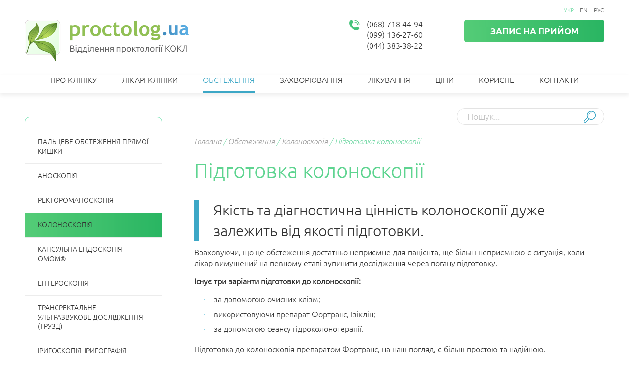

--- FILE ---
content_type: text/html; charset=UTF-8
request_url: http://proctolog.ua/ua/issledovaniye-kishechnika/podgotovka-k-kolonoskopii
body_size: 11352
content:
<!DOCTYPE html>
<html lang="uk-UA">
<head>
    <meta charset="UTF-8">
    <meta name="viewport" content="width=device-width, initial-scale=1">
    <meta name="csrf-param" content="_csrf">
    <meta name="csrf-token" content="d-YvzQ11_DOCa1u22_ksdws5cyjmq90Z9rTWH85NjfXgXcMm4ws9zglHHHMvpqeeu8lYqkLxu9--g3vILV40Hg==">
    <title>Підготовка колоноскопії </title>
    <meta name="description" content="Якість та діагностична цінність колоноскопії дуже залежить від якості підготовки. Тел: (099) 136-27-60, (044) 383-38-22.">
<meta name="robots" content="index, follow">
<link href="/plugins/owl/css/owl.carousel.min.css" rel="stylesheet">
<link href="/css/res.css?v=1507659201" rel="stylesheet">
<link href="/css/reset.css?v=1507659201" rel="stylesheet">
<link href="/css/style.css?v=1540215833" rel="stylesheet">
<link href="/css/animate.css?v=1507659201" rel="stylesheet">
<link href="/css/media.css?v=1507730114" rel="stylesheet">
<link href="/css/newcss.css?v=1507659201" rel="stylesheet">
<link href="/assets/f2e582ce/themes/smoothness/jquery-ui.css?v=1507825147" rel="stylesheet">    <script>
    (function(i,s,o,g,r,a,m){i['GoogleAnalyticsObject']=r;i[r]=i[r]||function(){
            (i[r].q=i[r].q||[]).push(arguments)},i[r].l=1*new Date();a=s.createElement(o),
        m=s.getElementsByTagName(o)[0];a.async=1;a.src=g;m.parentNode.insertBefore(a,m)
    })(window,document,'script','https://www.google-analytics.com/analytics.js','ga');

    ga('create', 'UA-46450297-1', 'auto');
    ga('send', 'pageview');

</script>
<meta name="google-site-verification" content="kLEFIvIXlXPKez3IcIuoB55_CDHa6K_TMeQcRIjF9zE" /></head>
<body>

<div class="popap-form">
    <div class="appointmentForm" style="display: block;">
		<span id="close-popap-form">
		</span>
        <div class="appointmentForm-top">
            <span>
	Попередній запис
</span>
<p>
    Ви розміщуєте попередню заявку. Протягом 1-го робочого дня <br>
    з Вами зв’яжеться координатор контакт-центру
</p>        </div>
        <form id="appointmentForm" action="/ua/make-appointment" method="post">
<input type="hidden" name="_csrf" value="d-YvzQ11_DOCa1u22_ksdws5cyjmq90Z9rTWH85NjfXgXcMm4ws9zglHHHMvpqeeu8lYqkLxu9--g3vILV40Hg==">        <div class="form-group field-appointmentform-name required">
<label class="control-label" for="appointmentform-name">Ім`я</label>
<input type="text" id="appointmentform-name" class="form-control" name="AppointmentForm[name]" aria-required="true">

<div class="help-block"></div>
</div>        <div class="appointmentform-birdth-wrap">
            <label for="appointmentform-day">Дата народження</label>
            <div class="form-group field-appointmentform-day required">

<select id="appointmentform-day" class="form-control" name="AppointmentForm[day]" aria-required="true">
<option value="1">1</option>
<option value="2">2</option>
<option value="3">3</option>
<option value="4">4</option>
<option value="5">5</option>
<option value="6">6</option>
<option value="7">7</option>
<option value="8">8</option>
<option value="9">9</option>
<option value="10">10</option>
<option value="11">11</option>
<option value="12">12</option>
<option value="13">13</option>
<option value="14">14</option>
<option value="15">15</option>
<option value="16">16</option>
<option value="17">17</option>
<option value="18">18</option>
<option value="19">19</option>
<option value="20">20</option>
<option value="21">21</option>
<option value="22">22</option>
<option value="23">23</option>
<option value="24">24</option>
<option value="25">25</option>
<option value="26">26</option>
<option value="27">27</option>
<option value="28">28</option>
<option value="29">29</option>
<option value="30">30</option>
<option value="31">31</option>
</select>

<div class="help-block"></div>
</div>            <div class="form-group field-appointmentform-month required">

<select id="appointmentform-month" class="form-control" name="AppointmentForm[month]" aria-required="true">
<option value="1">Січень</option>
<option value="2">Лютий</option>
<option value="3">Березень</option>
<option value="4">Квітень</option>
<option value="5">Травень</option>
<option value="6">Червень</option>
<option value="7">Липень</option>
<option value="8">Серпень</option>
<option value="9">Вересень</option>
<option value="10">Жовтень</option>
<option value="11">Листопад</option>
<option value="12">Грудень</option>
</select>


</div>            <div class="form-group field-appointmentform-year required">

<select id="appointmentform-year" class="form-control" name="AppointmentForm[year]" aria-required="true">
<option value="2026">2026</option>
<option value="2025">2025</option>
<option value="2024">2024</option>
<option value="2023">2023</option>
<option value="2022">2022</option>
<option value="2021">2021</option>
<option value="2020">2020</option>
<option value="2019">2019</option>
<option value="2018">2018</option>
<option value="2017">2017</option>
<option value="2016">2016</option>
<option value="2015">2015</option>
<option value="2014">2014</option>
<option value="2013">2013</option>
<option value="2012">2012</option>
<option value="2011">2011</option>
<option value="2010">2010</option>
<option value="2009">2009</option>
<option value="2008">2008</option>
<option value="2007">2007</option>
<option value="2006">2006</option>
<option value="2005">2005</option>
<option value="2004">2004</option>
<option value="2003">2003</option>
<option value="2002">2002</option>
<option value="2001">2001</option>
<option value="2000">2000</option>
<option value="1999">1999</option>
<option value="1998">1998</option>
<option value="1997">1997</option>
<option value="1996">1996</option>
<option value="1995">1995</option>
<option value="1994">1994</option>
<option value="1993">1993</option>
<option value="1992">1992</option>
<option value="1991">1991</option>
<option value="1990">1990</option>
<option value="1989">1989</option>
<option value="1988">1988</option>
<option value="1987">1987</option>
<option value="1986">1986</option>
<option value="1985">1985</option>
<option value="1984">1984</option>
<option value="1983">1983</option>
<option value="1982">1982</option>
<option value="1981">1981</option>
<option value="1980">1980</option>
<option value="1979">1979</option>
<option value="1978">1978</option>
<option value="1977">1977</option>
<option value="1976">1976</option>
<option value="1975">1975</option>
<option value="1974">1974</option>
<option value="1973">1973</option>
<option value="1972">1972</option>
<option value="1971">1971</option>
<option value="1970">1970</option>
<option value="1969">1969</option>
<option value="1968">1968</option>
<option value="1967">1967</option>
<option value="1966">1966</option>
<option value="1965">1965</option>
<option value="1964">1964</option>
<option value="1963">1963</option>
<option value="1962">1962</option>
<option value="1961">1961</option>
<option value="1960">1960</option>
<option value="1959">1959</option>
<option value="1958">1958</option>
<option value="1957">1957</option>
<option value="1956">1956</option>
<option value="1955">1955</option>
<option value="1954">1954</option>
<option value="1953">1953</option>
<option value="1952">1952</option>
<option value="1951">1951</option>
<option value="1950">1950</option>
<option value="1949">1949</option>
<option value="1948">1948</option>
<option value="1947">1947</option>
<option value="1946">1946</option>
<option value="1945">1945</option>
<option value="1944">1944</option>
<option value="1943">1943</option>
<option value="1942">1942</option>
<option value="1941">1941</option>
<option value="1940">1940</option>
<option value="1939">1939</option>
<option value="1938">1938</option>
<option value="1937">1937</option>
<option value="1936">1936</option>
<option value="1935">1935</option>
<option value="1934">1934</option>
<option value="1933">1933</option>
<option value="1932">1932</option>
<option value="1931">1931</option>
<option value="1930">1930</option>
<option value="1929">1929</option>
<option value="1928">1928</option>
<option value="1927">1927</option>
<option value="1926">1926</option>
<option value="1925">1925</option>
<option value="1924">1924</option>
<option value="1923">1923</option>
<option value="1922">1922</option>
<option value="1921">1921</option>
<option value="1920">1920</option>
<option value="1919">1919</option>
<option value="1918">1918</option>
</select>


</div>        </div>

        <div class="form-group field-appointmentform-phone required">
<label class="control-label" for="appointmentform-phone">Телефон</label>
<input type="text" id="appointmentform-phone" name="AppointmentForm[phone]" placeholder="+38(0__)___-__-__" aria-required="true" data-plugin-inputmask="inputmask_ce696fc8">

<div class="help-block"></div>
</div>        <div class="form-group field-appointmentform-email required">
<label class="control-label" for="appointmentform-email">Ел. пошта</label>
<input type="text" id="appointmentform-email" class="form-control" name="AppointmentForm[email]" aria-required="true">

<div class="help-block"></div>
</div>        <div class="appointmentform-date-wrap">
            <label for="appointmentform-date">Бажана дата прийому</label>
            <div class="form-group field-appointmentform-date required">

<input type="text" id="appointmentform-date" name="AppointmentForm[date]">


<div class="help-block"></div>
</div>            <div class="form-group field-appointmentform-time required">

<select id="appointmentform-time" class="form-control" name="AppointmentForm[time]" aria-required="true">
<option value="9:30 - 10:00">9:30 - 10:00</option>
<option value="10:30 - 11:00">10:30 - 11:00</option>
<option value="11:30 - 12:00">11:30 - 12:00</option>
<option value="12:30 - 13:00">12:30 - 13:00</option>
<option value="13:30 - 14:00">13:30 - 14:00</option>
<option value="14:30 - 15:00">14:30 - 15:00</option>
</select>


</div>        </div>
        <div class="form-group field-appointmentform-message required">
<label class="control-label" for="appointmentform-message">Повідомлення</label>
<textarea id="appointmentform-message" class="form-control" name="AppointmentForm[message]" aria-required="true"></textarea>

<div class="help-block"></div>
</div>        <div class="form-group confi-group">
            <label class="label-to-rules">
                <input checked="checked" class="cheсkboxJs" value="1" type="checkbox">
                <span></span>
                Я згоден/згодна з <a href="#" target="_blank">Політикою конфіденційності</a>
                <div class="form-group field-hiddenInputRules required">
                    <input id="hiddenInputRules" class="form-control" name="RegistrationForm[rules]" value="1"
                           type="hidden">
                </div>
            </label>
        </div>
        <div class="form-group form-submit-wrap">
            <input type="submit" value="Надіслати">        </div>
        </form>    </div>
</div>
<div id="page">
    <header>
        <div class="middle-head">
            <div class="wrapper">
                
<div class="logo">
    <a href="/ua/"><img src="/images/Proctolog_Logo_UA.png" alt=""></a></div>
                <div class="right">
                    <div class="top">
                        <div class="lang-block">
    <ul><li class="active"><a href="/ua/issledovaniye-kishechnika/podgotovka-k-kolonoskopii">Укр</a> |</li>
<li><a href="/en/issledovaniye-kishechnika/podgotovka-k-kolonoskopii">En</a> |</li>
<li><a href="/ru/issledovaniye-kishechnika/podgotovka-k-kolonoskopii">Рус</a></li></ul></div>
                    </div>
                    <div class="right-block clearfix">
                        <div class="tel-block">
                            <p>(068) 718-44-94</p>
                            <p>(099) 136-27-60 </p>
                            <p>(044) 383-38-22</p>
                        </div>
                        <a href="#" class="call">Запис на прийом</a>
                    </div>
                    
<div class="search-block internal">
    <form id="searchForm" action="/ua/search" method="get">    <button type="submit" class="srch-btn"></button>    <div class="form-group field-searchform-query required">

<input type="text" id="searchform-query" class="form-control" name="query" placeholder="Пошук..." aria-required="true">


</div>    </form></div>
                </div>
                <a id="menu-mobile-open" href="#" class="">
                    <span class="top-line"></span>
                    <span class="one"></span>
                    <span class="two"></span>
                    <span class="bottom-line"></span>
                </a>
            </div>
        </div>
        <nav class="main-menu">
            <div class="wrapper">
                <ul><li><a href="/ua/pro-kliniku">Про клініку</a></li>
<li><a href="/ua/vrach-kliniki">Лікарі клініки</a></li>
<li class="active"><a href="/ua/issledovaniye-kishechnika">Обстеження</a></li>
<li><a href="/ua/zabolevaniya">Захворювання</a></li>
<li><a href="/ua/lechenie">Лікування</a></li>
<li><a href="/ua/price-listes">Ціни</a></li>
<li><a href="/ua/poleznoe">Корисне</a></li>
<li><a href="/ua/contact">Контакти</a></li></ul>            </div>
        </nav>
    </header>

    <div class="main">
            <div class="inset-content two-column">
        <div class="wrapper">
            <div class="right-column 1">
                <div class="breadcrumbs"><a href="/">Головна</a> /
<a href="/ua/issledovaniye-kishechnika">Обстеження</a> /
<a href="/ua/issledovaniye-kishechnika/kolonoskopiya">Колоноскопія</a> /
Підготовка колоноскопії 
</div>                <div class="content">
                                                        <h1>Підготовка колоноскопії </h1>
<blockquote>Якість та діагностична цінність колоноскопії дуже залежить від якості підготовки.&nbsp;
</blockquote><p>Враховуючи, що це обстеження&nbsp;<span>достатньо неприємне для пацієнта, ще більш неприємною є ситуація, коли лікар вимушений на певному етапі зупинити&nbsp;</span><span>дослідження через погану підготовку.</span>
</p><p><strong>Існує три варіанти підготовки до колоноскопії:</strong>
</p><ul>
	<li><span>за допомогою очисних клізм;</span></li>
	<li>використовуючи препарат Фортранс, Ізіклін;</li>
	<li>за допомогою сеансу гідроколонотерапії.</li>
</ul><p>Підготовка до колоноскопія препаратом Фортранс, на наш погляд, є більш простою та надійною.
</p><h2>Підготовка до колоноскопії препаратом Фортранс, Ізіклін</h2><ul>
	<li><span>Прийом розчину Фортрансу, Ізіклін&nbsp;бажано починати не раніше, ніж через 2 години після їжі</span></li>
	<li>1 пакетик розчинити в 1 літрі води</li>
	<li>При необхідності для поліпшення смакових властивостей додати сік лимона</li>
	<li>За 1 годину необхідно випити 1 літр розчину Фортрансу</li>
	<li>Розчин Фортрансу приймати по 1 склянці протягом кожних 15 хвилин</li>
	<li>Прийом розчину Фортрансу необхідно закінчити мінімум за 3 години до процедури</li>
	<li>Для повного очищення необхідно випити 3 літри розчину (3 пакетика Фортрансу). Якщо є схильність до закрепів - 4 літри (4 пакетика Фортрансу)</li>
	<li>До проведення процедури дозволяється вживати тільки рідку їжу: кип'ячену воду, бульйон, чай або сік</li>
</ul><p><strong>Якщо процедура завтра зранку:</strong>
</p><ul>
	<li><span>останній прийом їжі закінчити сьогодні о 14:00</span></li>
	<li>прийом розчину Фортрансу почати о 16:00</li>
	<li>з 16:00 до 17:00 прийняти перший літр розчину Фортрансу</li>
	<li>з 17:00 до 18:00 прийняти другий літр розчину Фортрансу</li>
	<li>з 18:00 до 19:00 прийняти третій літр розчину Фортрансу</li>
	<li>з 19:00 до 20:00 прийняти четвертий літр розчину Фортрансу (якщо це необхідно)</li>
</ul><p><strong>Якщо процедура завтра після обіду:</strong>
</p><ul>
	<li><span>останній прийом їжі закінчити сьогодні о 16:00</span></li>
	<li>прийом розчину Фортрансу почати о 18:00</li>
	<li>з 18:00 до 19:00 прийняти перший літр розчину Фортрансу</li>
	<li>з 19:00 до 20:00 прийняти другий літр розчину Фортрансу</li>
	<li>зранку в день дослідження з 7:00 до 8:00 прийняти третій літр розчину Фортрансу</li>
	<li>з 8:00 до 9:00 прийняти четвертий літр розчину Фортрансу (обов'язково)</li>
</ul><p>Дія препарату починається в середньому після закінчення прийому першого літра розчину Фортрансу та припиняється&nbsp;<span>через 3-5 годин після закінчення прийому останнього літра.</span>
</p><h2>Підготовка до колоноскопії за допомогою очисних клізм. </h2><p>Якщо у Вас немає можливості підготуватися за допомогою препарату Фортранс і Ви вирішили підготуватися клізмами, то&nbsp;<span>за 2-3 дні до обстеження бажано перейти на без шлакову дієту (без виробів із борошна, рису, макаронних виробів,&nbsp;</span><span>картоплі). Увечері напередодні колоноскопії проводяться дві очисні клізми по 1л (наприклад, о 19.00 та 21.00). Вечеря&nbsp;</span><span>не дозволяється. Зранку в день обстеження допускається легкий сніданок та знову проводять 1-2 очисні клізми за дві&nbsp;</span><span>години до процедури.</span>
</p><p>Техніка постановки очисної клізми докладно описана в однойменному розділі сайту.&nbsp;
</p><p><span>Якщо підготуватися до колоноскопії самостійно у Вас немає можливості, Ви можете пройти підготовку до дослідження&nbsp;</span><span>кишківника у нашому відділенні проктології за допомогою сеансу гідроколонотерапії безпосередньо перед дослідженням.&nbsp;</span><span>Необхідно лише заздалегідь узгодити даний момент з лікарем кабінету гідроколонотерапії.</span>
</p>
<div class="form" id="goToQuestionForm">
    <div class="t-f">Поставити запитання спеціалісту</div>
    <form id="questionForm" action="/ua/issledovaniye-kishechnika/podgotovka-k-kolonoskopii" method="post">
<input type="hidden" name="_csrf" value="d-YvzQ11_DOCa1u22_ksdws5cyjmq90Z9rTWH85NjfXgXcMm4ws9zglHHHMvpqeeu8lYqkLxu9--g3vILV40Hg==">    <div>
        <div class="form-group field-questionform-name required">

<input type="text" id="questionform-name" class="form-control" name="QuestionForm[name]" placeholder="Ім`я" aria-required="true">

<div class="help-block"></div>
</div>        <div class="form-group field-questionform-city">

<input type="text" id="questionform-city" class="form-control" name="QuestionForm[city]" placeholder="Місто">

<div class="help-block"></div>
</div>        <div class="form-group field-questionform-email required">

<input type="text" id="questionform-email" class="form-control" name="QuestionForm[email]" placeholder="Ел. пошта" aria-required="true">

<div class="help-block"></div>
</div>        <div class="form-group field-questionform-age">

<input type="text" id="questionform-age" class="form-control" name="QuestionForm[age]" placeholder="Вік">

<div class="help-block"></div>
</div>    </div>
    <div>
        <div class="form-group field-questionform-question required">

<textarea id="questionform-question" class="form-control" name="QuestionForm[question]" placeholder="Повідомлення" aria-required="true"></textarea>

<div class="help-block"></div>
</div>    </div>
    <input type="submit" value="Відправити">    </form></div>


                </div>
                            </div>
            <div class="left-column">
                                    <div class="catalog-menu"><ul><li><a href="/ua/issledovaniye-kishechnika/palcevoe-issledovanie-pryamoy-kishki">Пальцеве обстеження прямої кишки</a></li>
<li><a href="/ua/issledovaniye-kishechnika/anoskopiya">Аноскопія</a></li>
<li><a href="/ua/issledovaniye-kishechnika/rektoromanoskopiya">​Ректороманоскопія</a></li>
<li class="active"><a href="/ua/issledovaniye-kishechnika/kolonoskopiya">Колоноскопія</a></li>
<li><a href="/ua/issledovaniye-kishechnika/kapsulnaya-endoskopiya">Капсульна ендоскопія ОМОМ®</a></li>
<li><a href="/ua/issledovaniye-kishechnika/enteroskopia">Ентероскопія</a></li>
<li><a href="/ua/issledovaniye-kishechnika/transrektalnoe-uzi-predstatelnojj-zhelezy">Трансректальне ультразвукове дослідження (ТРУЗД)</a></li>
<li><a href="/ua/issledovaniye-kishechnika/irrigoskopiya-irrigografiya">Іригоскопія, іригографія</a></li>
<li><a href="/ua/issledovaniye-kishechnika/podgotovka-k-obsledovaniyam">Підготовка пацієнтів до обстежень</a></li></ul></div>                                                    <div class="b-box">
    <div class="t">Новини</div>
    <div class="news-left-column">
                    <div class="item">
                <div class="photo">
                    <a href="/ua/pro-kliniku/novosti/Whipple-disease"><img src="/uploads/news/thumb-223x126-1714338289662eb9f1f06f77.45489294.png" alt="Whipple-disease"></a>                </div>
                <div class="name">
                    <a href="/ua/pro-kliniku/novosti/Whipple-disease">Гістологія підтвердила діагноз – хвороба Уіппла.</a>                </div>
                <div class="date">29 April</div>
                <p>Пацієнт 1991 року народження був направлений на відеокапсульну ендоскопію лікарем...</p>
            </div>
                    <div class="item">
                <div class="photo">
                    <a href="/ua/pro-kliniku/novosti/Ulcers-in-the-terminal-ileum"><img src="/uploads/news/thumb-223x126-1714320833662e75c13e5252.56173100.png" alt="Ulcers-in-the-terminal-ileum"></a>                </div>
                <div class="name">
                    <a href="/ua/pro-kliniku/novosti/Ulcers-in-the-terminal-ileum">Виразки у термінальному відділі клубової кишки</a>                </div>
                <div class="date">28 April</div>
                <p>​Для проведення відеокапсульної ендоскопії звернувся пацієнт 36 років. Близько року...</p>
            </div>
                    <div class="item">
                <div class="photo">
                    <a href="/ua/pro-kliniku/novosti/scarring-deformity-intestinal-lumen"><img src="/uploads/news/thumb-223x126-170627584765b3b407760b37.90934225.png" alt=""></a>                </div>
                <div class="name">
                    <a href="/ua/pro-kliniku/novosti/scarring-deformity-intestinal-lumen">Рубцева деформація просвіту кишки</a>                </div>
                <div class="date">26 January</div>
                <p>​Пацієнт П,, 36 років, звернувся для проведення відеокапсульної ендоскопії. Рік...</p>
            </div>
            </div>
    <div class="bottom-btn">
        <a class="btn2" href="/ua/pro-kliniku/novosti">Більше новин</a>    </div>
</div>


                                    <div class="b-box">
    <div class="t">Корисне</div>
    <div class="usefull-left-column">
                    <div class="item">
                <div class="photo">
                    <a href="/ua/poleznoe/statyi/thd-anopress"><img src="/uploads/article/169607425165180a0bdb9381.72619660.jpg" alt=""></a>                </div>
                <div class="desk">
                    <a href="/ua/poleznoe/statyi/thd-anopress">​Аноректальна манометрія - це вузькоспеціалізований тест, який використовується для оцінки...&gt;&gt;</a>                </div>
            </div>
                    <div class="item">
                <div class="photo">
                    <a href="/ua/poleznoe/statyi/pershyi-dosvid-zvariuvalnykh-tekhnolohii-v-endoskopii"><img src="/images/no-photo.jpg" alt=""></a>                </div>
                <div class="desk">
                    <a href="/ua/poleznoe/statyi/pershyi-dosvid-zvariuvalnykh-tekhnolohii-v-endoskopii">В хірургічній та ендоскопічній практиці електрохірургічні (моно-та біполярні) методи, аргоно-плазмова...&gt;&gt;</a>                </div>
            </div>
                    <div class="item">
                <div class="photo">
                    <a href="/ua/poleznoe/statyi/zastosuvannia-dobovoi-ph-impedans-metrii-v-diahnostytsi"><img src="/images/no-photo.jpg" alt=""></a>                </div>
                <div class="desk">
                    <a href="/ua/poleznoe/statyi/zastosuvannia-dobovoi-ph-impedans-metrii-v-diahnostytsi">Основна мета: покращити результати діагностики та лікування ГЕРХ, та оцінити...&gt;&gt;</a>                </div>
            </div>
                    <div class="item">
                <div class="photo">
                    <a href="/ua/poleznoe/statyi/kompleksnyi-pidkhid-do-rannyoi-diahnostyky-khvoroby-krona"><img src="/images/no-photo.jpg" alt=""></a>                </div>
                <div class="desk">
                    <a href="/ua/poleznoe/statyi/kompleksnyi-pidkhid-do-rannyoi-diahnostyky-khvoroby-krona">Актуальність проблеми хвороби Крона на початку XXI століття визначається збільшенням...&gt;&gt;</a>                </div>
            </div>
                    <div class="item">
                <div class="photo">
                    <a href="/ua/poleznoe/statyi/klinicheskij-sluchaj-slozhnoj-diagnostiki-bolezni-krona"><img src="/images/no-photo.jpg" alt=""></a>                </div>
                <div class="desk">
                    <a href="/ua/poleznoe/statyi/klinicheskij-sluchaj-slozhnoj-diagnostiki-bolezni-krona">Хвороба Крона (ХК) є хронічним запаленням невідомої етіології, що може...&gt;&gt;</a>                </div>
            </div>
            </div>
    <div class="bottom-btn">
        <a class="btn2" href="/ua/poleznoe/statyi">Більше статей</a>    </div>
</div>
                            </div>
        </div>
    </div>
    </div>
    <footer>
        <div class="main-footer">
            <div class="wrapper">
                <div class="left-column">
                    <div class="logo-f">
                        <a href="#">
                            <img src="/images/logo-f.png" alt="">                        </a>
                    </div>
                    <div class="devlink" style="    margin-top: 20px;">
                        <a href="https://lungor.com.ua/" target="_blank" style="color: #fff; text-decoration: none;">
                            <img src="https://lungor.com.ua/images/logo.png" alt="LUNGOR" style="width: 135px;">
                        </a>
                            <br>
                           <a href="https://lungor.com.ua/" target="_blank"class="seolink">
                               Раскрутка сайта
                        </a>
                    </div>
                </div>
                <div class="time-work"><div class="t-f">
Режим роботи
</div>
<p>пн-пт 8:00 - 20:00</p>
<p>сб, нд вихідний</p></div>
                <div class="right-column"><div class="t-f">
    Контакти
</div>
<div class="wrp">
    <div>
        <div class="address">
            04107, м. Київ, вул.<br/>Багговутівска 1, 6-й поверх,<br/>хірургічного корпусу №1<br>Київської обласної клінічної лікарні 
            
        </div>
    </div>
    <div>
        <div class="tel">
            (099) 136-27-60 ,<br>(068) 718-44-94,<br/>(044) 383-38-22
        </div>
        <div class="mail">
            info@proctolog.ua
        </div>
    </div>
</div></div>
            </div>
        </div>
        <div class="bottom-footer">
            <div class="wrapper">
                <div class="copy-block">© 2007-2018 Proctolog.ua<br/>
Всі права захищені. Копіювання частини або цілого тексту без узгодження з адміністрацією сайту ЗАБОРОНЕНО.</div>
                <div class="footer-social">
                    <a href="https://www.facebook.com/%D0%9E%D1%82%D0%B4%D0%B5%D0%BB%D0%B5%D0%BD%D0%B8%D0%B5-%D0%BF%D1%80%D0%BE%D0%BA%D1%82%D0%BE%D0%BB%D0%BE%D0%B3%D0%B8%D0%B8-%D0%9A%D0%9E%D0%9A%D0%91-602835646454856/"
                       class="fb" target="_blank"
                       title="Отделение проктологии КОКБ"></a>
                    <a href="https://www.facebook.com/KOKLKyiv"
                       class="fb-2" target="_blank"
                       title="Киевская областная клиническая больница"></a>
                    <!--                    <a href="#" class="yo"></a>-->
                </div>
            </div>
        </div>
    </footer>
</div>
<script src="/assets/6b5b9665/jquery.js?v=1507825146"></script>
<script src="/assets/4718a8a/yii.js?v=1507825146"></script>
<script src="/assets/4718a8a/yii.validation.js?v=1507825146"></script>
<script src="/assets/4718a8a/yii.activeForm.js?v=1507825146"></script>
<script src="/plugins/owl/js/owl.carousel.js"></script>
<script src="/plugins/owl/js/owl.carousel2.thumbs.js"></script>
<script src="/js/common.js?v=1507659201"></script>
<script src="/assets/843eb743/jquery.inputmask.bundle.js?v=1507825146"></script>
<script src="/assets/f2e582ce/jquery-ui.js?v=1507825146"></script>
<script src="/assets/f2e582ce/ui/i18n/datepicker-uk.js?v=1507825147"></script>
<script type="text/javascript">
;(function () {
    var form = $("#questionForm");
    var inProcess = false;
    form.on("beforeSubmit", function () {
        if (inProcess === false) {
            $.ajax({
                type: "post",
                url: "/ua/ask-question",
                data: form.serialize(),
                beforeSend: function () {
                    inProcess = true;
                },
                success: function (response) {
                    form[0].reset();
                    if (response.success) {
                        form.replaceWith(response.message);
                    } else {
                        form.replaceWith(response.message);
                    }
                    ga("send", "event", "order", "view", "question-send");
                },
                complete: function () {
                    inProcess = false;
                }
            });   
        }
        return false;
    });
})();


;(function () {
    $(".call").on("click", function () {
        ga("send", "event", "order", "view", "zapis-clik");
    });
})();
</script>
<script type="text/javascript">jQuery(document).ready(function () {
jQuery('#questionForm').yiiActiveForm([{"id":"questionform-name","name":"name","container":".field-questionform-name","input":"#questionform-name","validate":function (attribute, value, messages, deferred, $form) {yii.validation.required(value, messages, {"message":"Необхідно заповнити \"Ім`я\"."});}},{"id":"questionform-city","name":"city","container":".field-questionform-city","input":"#questionform-city","validate":function (attribute, value, messages, deferred, $form) {yii.validation.string(value, messages, {"message":"Значення \"Місто\" має бути текстовим рядком.","skipOnEmpty":1});}},{"id":"questionform-email","name":"email","container":".field-questionform-email","input":"#questionform-email","validate":function (attribute, value, messages, deferred, $form) {yii.validation.required(value, messages, {"message":"Необхідно заповнити \"Ел. пошта\"."});yii.validation.email(value, messages, {"pattern":/^[a-zA-Z0-9!#$%&'*+\/=?^_`{|}~-]+(?:\.[a-zA-Z0-9!#$%&'*+\/=?^_`{|}~-]+)*@(?:[a-zA-Z0-9](?:[a-zA-Z0-9-]*[a-zA-Z0-9])?\.)+[a-zA-Z0-9](?:[a-zA-Z0-9-]*[a-zA-Z0-9])?$/,"fullPattern":/^[^@]*<[a-zA-Z0-9!#$%&'*+\/=?^_`{|}~-]+(?:\.[a-zA-Z0-9!#$%&'*+\/=?^_`{|}~-]+)*@(?:[a-zA-Z0-9](?:[a-zA-Z0-9-]*[a-zA-Z0-9])?\.)+[a-zA-Z0-9](?:[a-zA-Z0-9-]*[a-zA-Z0-9])?>$/,"allowName":false,"message":"Значення \u0022Ел. пошта\u0022 не є правильною email адресою.","enableIDN":false,"skipOnEmpty":1});}},{"id":"questionform-age","name":"age","container":".field-questionform-age","input":"#questionform-age","validate":function (attribute, value, messages, deferred, $form) {yii.validation.number(value, messages, {"pattern":/^\s*[+-]?\d+\s*$/,"message":"Значення \u0022Вік\u0022 має бути цілим числом.","skipOnEmpty":1});}},{"id":"questionform-question","name":"question","container":".field-questionform-question","input":"#questionform-question","validate":function (attribute, value, messages, deferred, $form) {yii.validation.required(value, messages, {"message":"Необхідно заповнити \"Повідомлення\"."});}}], []);
var inputmask_ce696fc8 = {"mask":"+38(099)999-99-99"};
jQuery("#appointmentform-phone").inputmask(inputmask_ce696fc8);
$('#appointmentform-date').datepicker($.extend({}, $.datepicker.regional['uk-UA'], {"dateFormat":"yy-mm-dd"}));
jQuery('#appointmentForm').yiiActiveForm([{"id":"appointmentform-name","name":"name","container":".field-appointmentform-name","input":"#appointmentform-name","validate":function (attribute, value, messages, deferred, $form) {yii.validation.required(value, messages, {"message":"Необхідно заповнити \"Ім`я\"."});}},{"id":"appointmentform-day","name":"day","container":".field-appointmentform-day","input":"#appointmentform-day","validate":function (attribute, value, messages, deferred, $form) {yii.validation.required(value, messages, {"message":"Необхідно заповнити \"Day\"."});}},{"id":"appointmentform-month","name":"month","container":".field-appointmentform-month","input":"#appointmentform-month","validate":function (attribute, value, messages, deferred, $form) {yii.validation.required(value, messages, {"message":"Необхідно заповнити \"Month\"."});}},{"id":"appointmentform-year","name":"year","container":".field-appointmentform-year","input":"#appointmentform-year","validate":function (attribute, value, messages, deferred, $form) {yii.validation.required(value, messages, {"message":"Необхідно заповнити \"Year\"."});}},{"id":"appointmentform-phone","name":"phone","container":".field-appointmentform-phone","input":"#appointmentform-phone","validate":function (attribute, value, messages, deferred, $form) {yii.validation.required(value, messages, {"message":"Необхідно заповнити \"Телефон\"."});yii.validation.regularExpression(value, messages, {"pattern":/\+38\([0-9]{3}\)[0-9]{3}-[0-9]{2}-[0-9]{2}/,"not":false,"message":"Значення \u0022Телефон\u0022 не вірне.","skipOnEmpty":1});}},{"id":"appointmentform-email","name":"email","container":".field-appointmentform-email","input":"#appointmentform-email","validate":function (attribute, value, messages, deferred, $form) {yii.validation.required(value, messages, {"message":"Необхідно заповнити \"Ел. пошта\"."});}},{"id":"appointmentform-date","name":"date","container":".field-appointmentform-date","input":"#appointmentform-date","validate":function (attribute, value, messages, deferred, $form) {yii.validation.required(value, messages, {"message":"Необхідно заповнити \"Дату\"."});}},{"id":"appointmentform-time","name":"time","container":".field-appointmentform-time","input":"#appointmentform-time","validate":function (attribute, value, messages, deferred, $form) {yii.validation.required(value, messages, {"message":"Необхідно заповнити \"Time\"."});}},{"id":"appointmentform-message","name":"message","container":".field-appointmentform-message","input":"#appointmentform-message","validate":function (attribute, value, messages, deferred, $form) {yii.validation.required(value, messages, {"message":"Необхідно заповнити \"Повідомлення\"."});}}], []);

	$(".cheсkboxJs").change(function(){    
		if(this.checked) {         
			$("#hiddenInputRules").attr('value',"1");
		}else{
			$("#hiddenInputRules").removeAttr("value");
		}   
	});
	$(document).on("click", "#close-popap-form", function(e) {
		$(".popap-form").removeClass("active");
		$("body").css("overflow","visible");
    });
	$(document).on("click", ".call", function(e) {
		e.preventDefault();
		$(".popap-form").addClass("active");
		if ($(window).width() < 999) {
			$("body").css("overflow","hidden");
		} else {
			$("body").css("overflow","visible");
		}
    });
    
    ;(function () {
    var form = $("#appointmentForm");
    var inProcess = false;
    form.on("beforeSubmit", function () {
        if (inProcess === false) {
            $.ajax({
                type: "post",
                url: form.attr("action"),
                data: form.serialize(),
                beforeSend: function () {
                    inProcess = true;
                },
                success: function (response) {
                    form[0].reset();
                    if (response.success) {
                        form.replaceWith(response.message);
                    } else {
                        form.replaceWith(response.message);
                    }
                    ga("send", "event", "order", "view", "zapis-send");
                },
                complete: function () {
                    inProcess = false;
                }
            });   
        }
        return false;
    });
})();
    

jQuery('#searchForm').yiiActiveForm([{"id":"searchform-query","name":"query","container":".field-searchform-query","input":"#searchform-query","validate":function (attribute, value, messages, deferred, $form) {yii.validation.required(value, messages, {"message":"Необхідно заповнити \"Пошук...\"."});yii.validation.string(value, messages, {"message":"Значення \"Пошук...\" має бути текстовим рядком.","min":3,"tooShort":"Значення \"Пошук...\" повинно містити мінімум 3 символа.","skipOnEmpty":1});}}], []);
});</script></body>
</html>


--- FILE ---
content_type: text/css
request_url: http://proctolog.ua/css/style.css?v=1540215833
body_size: 16307
content:
@font-face {
    font-family: "UbuntuMedium";
    src: url("fonts/UbuntuMedium/UbuntuMedium.eot");
    src: url("fonts/UbuntuMedium/UbuntuMedium.eot?#iefix")format("embedded-opentype"),
    url("fonts/UbuntuMedium/UbuntuMedium.woff") format("woff"),
    url("fonts/UbuntuMedium/UbuntuMedium.ttf") format("truetype");
    font-style: normal;
    font-weight: normal;
}
@font-face {
    font-family: "UbuntuLight";
    src: url("fonts/UbuntuLight/UbuntuLight.eot");
    src: url("fonts/UbuntuLight/UbuntuLight.eot?#iefix")format("embedded-opentype"),
    url("fonts/UbuntuLight/UbuntuLight.woff") format("woff"),
    url("fonts/UbuntuLight/UbuntuLight.ttf") format("truetype");
    font-style: normal;
    font-weight: normal;
}
@font-face {
    font-family: "UbuntuRegular";
    src: url("fonts/UbuntuRegular/UbuntuRegular.eot");
    src: url("fonts/UbuntuRegular/UbuntuRegular.eot?#iefix")format("embedded-opentype"),
    url("fonts/UbuntuRegular/UbuntuRegular.woff") format("woff"),
    url("fonts/UbuntuRegular/UbuntuRegular.ttf") format("truetype");
    font-style: normal;
    font-weight: normal;
}

@font-face {
    font-family: "UbuntuBold";
    src: url("fonts/UbuntuBold/UbuntuBold.eot");
    src: url("fonts/UbuntuBold/UbuntuBold.eot?#iefix")format("embedded-opentype"),
    url("fonts/UbuntuBold/UbuntuBold.woff") format("woff"),
    url("fonts/UbuntuBold/UbuntuBold.ttf") format("truetype");
    font-style: normal;
    font-weight: normal;
}
@font-face {
    font-family: "UbuntuLightItalic";
    src: url("fonts/UbuntuLightItalic/UbuntuLightItalic.eot");
    src: url("fonts/UbuntuLightItalic/UbuntuLightItalic.eot?#iefix")format("embedded-opentype"),
    url("fonts/UbuntuLightItalic/UbuntuLightItalic.woff") format("woff"),
    url("fonts/UbuntuLightItalic/UbuntuLightItalic.ttf") format("truetype");
    font-style: normal;
    font-weight: normal;
}
*{
    margin:0;
    padding:0;
    box-sizing: border-box;
}
body
{
    font-size:100%;
    line-height: 1.4;
    color:#333333;
    font-family: "UbuntuLight";
}
.wrapper
{
    width:1180px;
    margin: 0 auto;
}
.clearfix:after{
    content: '.';
    display: block;
    overflow: hidden;
    visibility: hidden;
    font-size: 0;
    line-height: 0;
    width: 0;
    height: 0;
    clear: both;
}
.wrapper:after{
    content: '.';
    display: block;
    overflow: hidden;
    visibility: hidden;
    font-size: 0;
    line-height: 0;
    width: 0;
    height: 0;
    clear: both;
}
header{

}
.search-block{
    position: absolute;
    bottom: -150px;
    right: 0;
    z-index: 10;
}
.search-block input[type="text"]{
    border-radius: 50px;
    border: none;
    background: #fff;
    font-size: 18px;
    color: #c0c0c0;
    height: 33px;
    padding: 0 10px 0 20px;
    width: 300px;
    border: 1px solid #E3E3E3;
}
.search-block .srch-btn{
    position: absolute;
    right: 17px;
    top: 5px;
    width: 25px;
    height: 25px;
    background: url('[data-uri]') no-repeat;
    border:none;
}
.search-block input[type="text"]::-webkit-input-placeholder {color:#c0c0c0;}
.search-block input[type="text"]::-moz-placeholder          {color:#c0c0c0;}
.search-block input[type="text"]:-moz-placeholder           {color:#c0c0c0;}
.search-block input[type="text"]:-ms-input-placeholder      {color:#c0c0c0;}
header .top-head{
    background: #F2F2F2;
    padding: 7px 0;
}
.top-head .right-block{
    float: right;
}
.search-block.internal{

}
.search-block.internal input[type="text"]{
    border:1px solid #E3E3E3;
}
.lang-block{
    position: absolute;
    top: -36px;
    right: 0;
}
.lang-block li{
    display: inline-block;
    vertical-align: top;
    margin: 0 1px;
    font-size: 12px;
}
.lang-block li a{
    text-decoration: none;
    color: #656666;
    text-transform: uppercase;
    line-height: 33px;
}
.lang-block li.active a, .lang-block li a:hover{
    color: #74dba7;
}
.middle-head{
    padding: 40px 0 15px 0;
}
.middle-head .logo{
    float: left;

}
.middle-head .right {
    float: right;
    position: relative;
}
.middle-head .right-block{

}
header .tel-block{
    position: relative;
    float: left;
    margin-right: 85px;
    margin-top: -2px;
}
header .tel-block:before{
    content: '';
    position: absolute;
    left: -35px;
    top: 2px;
    width: 21px;
    height: 22px;
    background: url('[data-uri]') no-repeat;
}
header .tel-block p{

}
.main-menu{
    text-align: center;
    border-bottom: 1px solid #3CA7C6;
    box-shadow: 0px 4px 8px 0 rgba(0,0,0,0.07);
}
.main-menu li{
    display: inline-block;
    vertical-align: top;
    margin: 0 2%;
}
.main-menu li:first-child{
    margin-left: 0
}
.main-menu li:last-child{
    margin-right: 0
}
.main-menu li a{
    color: #333333;
    text-transform: uppercase;
    text-decoration: none;
    padding-bottom: 15px;
    display: block;
    position: relative;
    overflow: hidden;
}
.main-menu li a:after{
    position: absolute;
    left: 0;
    width: 100%;
    height: 3px;
    bottom: 0;
    background: #3CA7C6;
    content: '';
    opacity: 0;
    -webkit-transition: height .3s, opacity .3s, -webkit-transform .3s;
    -moz-transition: height .3s, opacity .3s, -moz-transform .3s;
    transition: height .3s, opacity .3s, transform .3s;
    -webkit-transform: translateX(-100%);
    -moz-transform: translateX(-100%);
    transform: translateX(-100%);
}
.main-menu li a:hover:after, .main-menu li.active a:after{
    opacity: 1;
    -webkit-transform: translateX(0);
    -moz-transform: translateX(0);
    transform: translateX(0);
}
.main-menu li a:hover, .main-menu li.active a{
    color: #3ca7c6;
}
.block-home-maininfo{
    padding: 50px 0;
}
.banner .owl-carousel .owl-item img{
    width: auto;
}
.banner .owl-carousel  .owl-dots{
    display: none !important;
}
.banner .owl-carousel .owl-item{
    position: relative;
}
.banner .owl-carousel .owl-item:before{

}
.banner .owl-carousel .owl-stage-outer:before{
    content: '';
    position: absolute;
    top: 0;
    bottom: 0;
    left: 50%;
    background: rgba(255,255,255,0.8);
    z-index: 100;
    width: 1275px;
    margin-left: -1912px;
}
.banner .owl-carousel .owl-stage-outer:after{
    content: '';
    position: absolute;
    top: 0;
    bottom: 0;
    right: 50%;
    background: rgba(255,255,255,0.8);
    z-index: 100;
    width: 1275px;
    margin-right: -1912px;
}
.banner .owl-carousel .desk-block{
    position: absolute;
    top: 95px;
    width: 100%;
    z-index:10;
}
.owl-carousel .desk-block .info{
    background: rgba(63,169,200,0.89);
    padding: 13px;
    max-width: 475px;
    color: #fff;
    transform: translate(-200px,0px);
    -webkit-transform: translate(-200px,0px);
    opacity: 0;
    transition: all 0.6s;
    -webkit-transition: all 0.6s;
	display: none;
}
.owl-carousel .center .desk-block .info{
    transform: translate(0px,0px);
    -webkit-transform: translate(0px,0px);
    opacity: 1;
}
.owl-carousel .desk-block .info>div{
    border:1px solid #fff;
    padding: 20px 0 20px 30px;
}
.owl-carousel .desk-block .t{
    font-size: 42px;
    text-transform: uppercase;
    font-family: "UbuntuBold";
    position: relative;
    line-height: 1.1;
    letter-spacing: 3px;
    padding-bottom: 24px;
}
.owl-carousel .desk-block .t:after{
    content: '';
    width: 0;
    background: #c4fffe;
    height: 2px;
    position: absolute;
    left: 0;
    bottom: 0;
    transition: all 1s;
    -webkit-transition: all 1s;
}
.owl-carousel .center .desk-block .t:after{
    width: 200px;
}
.owl-carousel .desk-block .bottom{
    padding: 28px 0 0 0;
}
.owl-carousel .desk-block .bottom .btn{
    margin: 0 0 0 20px;
}
.owl-carousel .desk-block .price{
    font-size: 42px;
    text-transform: uppercase;
    font-family: "UbuntuBold";
    vertical-align: middle;
}
.banner .owl-carousel .owl-controls{
    margin: 0;
}
.owl-thumbs{

}
.wrap-thumbs{
    text-align: center;
    margin: -117px auto 0;
    position: relative;
    z-index: 100;
    width: 1000px;
}
.owl-thumbs{
    display: table;
    width: 1000px;
}
.owl-thumbs > div {
    cursor: pointer;
    display: table-cell;
    width: 300px;
    height: 145px;
    vertical-align: middle;
    /* Permalink - use to edit and share this gradient: http://colorzilla.com/gradient-editor/#389dba+0,76cdea+100 */
    background: #389dba; /* Old browsers */
    background: -moz-linear-gradient(left, rgba(61,167,197,0.95) 0%, rgba(118,205,234,0.95) 100%); /* FF3.6-15 */
    background: -webkit-linear-gradient(left, rgba(61,167,197,0.95) 0%, rgba(118,205,234,0.95) 100%); /* Chrome10-25,Safari5.1-6 */
    background: linear-gradient(to right, rgba(61,167,197,0.95) 0%, rgba(118,205,234,0.95) 100%); /* W3C, IE10+, FF16+, Chrome26+, Opera12+, Safari7+ */
    filter: progid:DXImageTransform.Microsoft.gradient( startColorstr='#389dba', endColorstr='#76cdea',GradientType=1 ); /* IE6-9 */
    cursor: pointer;
    transition: all 0.4s;
    -webkit-transition: all 0.4s;
}
.owl-thumbs > div:hover,
.owl-thumbs .owl-thumb-item.active
{
    background: rgba(255,255,255,0.9);
    transform: scale(1.15);
    -webkit-transform: scale(1.15);
    box-shadow: 0 0 10px 0 rgba(23,23,23,0.3)
}
.owl-thumbs > div:hover .name,
.owl-thumbs .owl-thumb-item.active .name
{
    color: #333333;
    transform: translate(0%, 0px);
    -webkit-transform: translate(0%, 0px);
}
.owl-thumbs > div:hover .name img{
    transform: translate(-50%, -50px);
    -webkit-transform: translate(-50%, -50px);
    opacity: 1;
}
.owl-thumbs .table{

}
.owl-thumbs .table > div{

}
.owl-thumbs .name{
    font-size: 18px;
    text-transform: uppercase;
    color: #fff;
    font-family: "UbuntuBold";
    position: relative;
    transition: all 0.4s;
    -webkit-transition: all 0.4s;
}
.owl-thumbs .name img{
    position: absolute;
    top: 0;
    left: 50%;
    transform: translate(-50%, 0);
    -webkit-transform: translate(-50%, 0);
    transition: all 0.4s;
    -webkit-transition: all 0.4s;
    opacity: 0;
	display: none;
}
.two-column{

}
.two-column.inset-content{
    padding: 48px 0 50px 0;
}
.two-column .left-column{
    float: left;
    width: 280px;

}
.two-column .right-column{
    float: right;
    padding-top: 35px;
    width: 835px;
}
.block-home-maininfo.two-column .right-column{
	padding-top: 0;
}
.block-home-maininfo.two-column .right-column .specalization{
	margin-top: 0;
}
.inset-content.two-column .left-column > div{
    margin-bottom: 30px;
}
.appointmentForm {
	background: white;
	width: 803px;
/*	height: 751px;*/
	box-sizing: border-box;
	margin: 0 auto;
	font-family: "UbuntuLight";
	position: absolute;
	top: 50%;
	left: 50%;
	padding-bottom: 40px;
	-webkit-transform: translate(-50%, -50%);
	transform: translate(-50%, -50%);
}
.popap-form.active .appointmentForm {

}
.popap-form {
    position: fixed;
    max-width:100%;
    max-width: 100%;
    width: 100%;
    height: 100%;
    top: 0;
    left: 0%;
    overflow: auto;
    background: rgba(0,7,18,0.75);
    background-size: cover;
    overflow-x: hidden;
    overflow-y: auto;
    z-index: 9999999;
    transform: scale(0.5,0.5);
    opacity: 0.0;
    visibility: hidden;
    -webkit-transition: all 0.6s ease;
    transition: all 0.6s ease;
}
.popap-form.active {
    opacity: 1;
    transform: scale(1,1);
    visibility: visible;
}
#appointmentForm {
	padding-top: 37px;
}

#appointmentForm .form-group {
	position: relative;
	padding-left: 289px;
	width: 100%;
	padding-right: 80px;
	margin-bottom: 20px;
}

.SuccessMessageTxt {
	padding-left: 50px;
	padding-top: 25px;
	color: #2cb664;
	font-size: 30px;
	line-height: 1.2;
}

.form .SuccessMessageTxt {
	padding: 0;
}

.help-block {
    color: #e1261c;
    font-size: 10px;
    font-family: "UbuntuLight";
    line-height: 1.5;
    margin-top: 2px;
	position: absolute;
	bottom: -16px;
	left: initial;
}

#appointmentForm .form-group label
{
	font-size: 16px;
	color: #333333;
	text-align: left;
	min-width: 240px;
	display: inline-block;
	position: absolute;
	left: 50px;
	line-height: 32px;
}
#appointmentForm .form-group.required .control-label:after,
.appointmentform-date-wrap label:after,
.appointmentform-birdth-wrap label:after
{
	content:"*";
	color:red;
	margin-left: 4px;
}
#appointmentForm .form-group input {
	border: 1px solid #D4D4D4;
	border-radius: 30px;
	padding-left: 20px;
	height: 35px;
	line-height: 35px;
	width: 100%;
	-webkit-appearance: none;
}
#appointmentForm .form-group.has-error input,
#appointmentForm .form-group.has-error textarea
{
	border-color:red;
}
#appointmentForm .form-group select {
	border: 1px solid #D4D4D4;
	border-radius: 30px;	
	-webkit-appearance: none;
	-moz-appearance: none;
	text-indent: 0.01px; 
	text-overflow: '';
	-ms-appearance: none;
	appearance: none!important;	
    background-image: url('/images/select-bg.png');
    background-position: right 20px center;
    background-repeat: no-repeat;

}

#appointmentForm .form-group textarea {
	border: 1px solid #D4D4D4;
	border-radius: 15px;
	resize: none;
	padding-left: 20px;
	min-height: 150px;
	width: 100%;
	padding-top: 10px;
	-webkit-appearance: none;
}
.appointmentForm-top {
	border-bottom: 1px solid #2cb664;
	padding-bottom: 25px;
	padding-left: 50px;
	padding-top: 25px;
}
#close-popap-form {
    position: absolute;
    top: 40px;
    right: 30px;
    width: 30px;
    height: 30px;
    background: url(../images/close-popup.png) no-repeat top center;
        background-size: auto auto;
    background-size: cover;
    cursor: pointer;
    display: block;
/*    transform: rotate(0);*/
    -webkit-transition: transform 0.35s ease;
	transition: transform 0.35s ease;
}
#close-popap-form:hover {
    -webkit-transform: rotate(180deg);
	transform: rotate(180deg);
}
.appointmentForm-top span {
	font-size: 42px;
	line-height: 1.2;
	color: #2cb664;
	opacity: 0.92;
}
.appointmentForm-top p {
	color: #a7a7a7;
	font-family: "UbuntuLightItalic";
	font-size: 14px;
	line-height: 1.14;
}
#appointmentForm input[type="submit"] {
	background: #5FCB79;
	text-transform: uppercase;
	color: white;
	font-size: 16px;
	font-family: "UbuntuBold";
	letter-spacing: 1px;
	padding: 0 38px;
	line-height: 33px;
	height: 35px;
	outline: none;
	border: 1px solid #5FCB79;
	border-radius: 4px;
	width: initial;
	transition: all 0.35s ease;
}
#appointmentForm input[type="submit"]:hover {
	background: white;
	color: #5FCB79;
}
input[type="text"]:focus,
select:focus
{ 
	outline: none !important;
}
.appointmentform-birdth-wrap {
/*	overflow: hidden;*/
	margin-bottom: 10px;
	padding-left: 289px;
	position: relative;
}
.appointmentform-birdth-wrap:after,
.appointmentform-date-wrap:after
{
content: ".";
display: block;
height: 0;
clear: both;
visibility: hidden;
}
.appointmentform-date-wrap {
/*	overflow: hidden;*/
	margin-bottom: 20px;
	padding-left: 289px;
	position: relative;
}
.appointmentform-date-wrap label,
.appointmentform-birdth-wrap label
{
	font-size: 16px;
	color: #333333;
	text-align: left;
	min-width: 289px;
	display: inline-block;
	position: absolute;
	left: 50px;
	line-height: 32px;
}
#appointmentform-day,
#appointmentform-month,
#appointmentform-year
{
	width: 138px;
	height: 35px;
	line-height: 35px;
	padding-left: 20px;
}
#appointmentform-time {
	width: 174px;
	height: 35px;
	line-height: 35px;
	padding-left: 20px;
}
#appointmentForm .form-group #appointmentform-date {
	width: 138px;
	height: 35px;
	line-height: 35px;
	padding-left: 20px;
	background: transparent url(../images/calendar-bg.png) no-repeat right 10px center;
}
#appointmentForm .form-group .label-to-rules {
	position: relative;
	left: 0;
	top: 0;
	width: 100%;
	line-height: 24px;
}
#appointmentForm .form-group .label-to-rules input {
	display: none;
}
#appointmentForm .form-group .label-to-rules a {
	color: #3a72c5;
	font-size: 16px;
	text-decoration: none;
}
#appointmentForm .form-group .label-to-rules a:hover {
	border-bottom: 1px solid #3a72c5;
}
.label-to-rules input[type="checkbox"] + span {
    -webkit-appearance: none;
    width: 20px;
    height: 20px;
    border: 1px solid #D4D4D4;
	border-radius: 4px;
    outline: none;
    box-sizing: border-box;
    display: inline-block;
    vertical-align: top;
    margin-right: 6px;
}

.label-to-rules input[type="checkbox"]:checked + span::before {
    content: "";
    display: block;
    width: 100%;
    height: 100%;
    background: url(../images/checkbox-img.png) no-repeat center center;
    background-size: 9px 9px;
    margin: 0 auto;
    margin-top: 0px;
}
.confi-group {
	margin-top: 17px;
	display: none;
}
.form-submit-wrap {
	padding-top: 12px;
}
#appointmentForm input::-webkit-input-placeholder {color:transparent;}
#appointmentForm input::-moz-placeholder {color:transparent;}
#appointmentForm input:-moz-placeholder {color:transparent;}
#appointmentForm input:-ms-input-placeholder {color:transparent;}
.field-appointmentform-month,
.field-appointmentform-year {
	margin-left: 11px;
}
.field-appointmentform-day,
.field-appointmentform-month,
.field-appointmentform-year
{
	width: 138px !important;
	padding-left: 0 !important;
	float: left;
	display: inline-block;
	margin-bottom: 0 !important;
	padding-right: 0 !important;
}
.field-appointmentform-date,
.field-appointmentform-time
{
    width: 138px !important;
    padding-left: 0 !important;
    float: left;
    display: inline-block;
    margin-bottom: 0 !important;
    padding-right: 0 !important;
}
.field-appointmentform-time {
	width: 174px !important;
	margin-left: 17px;
}
.field-appointmentform-date,
#appointmentForm .form-group #appointmentform-date
{
	width: 245px !important;
}
.b-box{
    border:1px solid #eeeeee;
    border-radius: 10px;
    padding: 35px 27px 0 27px;
}
.b-box .bottom-btn{
    text-align: center;
    padding: 18px 0 27px 0;
}
.b-box .t{
    font-size: 18px;
    text-transform: uppercase;
    font-family: "UbuntuBold";
    border-top: 3px solid #57b9d6;
    padding-top: 2px;
    padding-bottom: 13px;
}
.year-items{
    padding-bottom: 20px;
}
.year-items ul{
    -webkit-column-count: 2; /* Chrome, Safari, Opera */
    -moz-column-count: 2; /* Firefox */
    column-count: 2;
    list-style: none;
}
.year-items ul li{
    margin-bottom: 2px;
}
.arh{
    font-family: "UbuntuRegular";
    color: #333333;
    text-decoration: none;
    font-size: 14px;
    text-transform: uppercase;
    display: block;
    margin: 10px 0 20px 10px;
}
.year-items li a{
    color: #333333;
    font-size: 14px;
    border-radius: 15px;
    font-family: "UbuntuRegular";
    text-decoration: none;
    display: block;
    padding: 2px 10px;
}
.year-items li a:hover, .year-items li.active a{
    color: #48bc74;
    background: #F0F0F0;
}
.news-left-column{

}
.news-left-column .item:first-child{
    padding-top: 0;
}
.news-left-column .item{
    border-bottom:1px solid #efefef;
    padding-bottom: 12px;
    padding-top: 12px;
}
.news-left-column .item .photo{
    margin-bottom: 13px;
}
.news-left-column .item .name{
    line-height: 1.2;
    margin-bottom: 10px;
}
.news-left-column .item .name a{
    color: #6dc693;
    font-size: 12px;
    text-transform: uppercase;
    font-family: "UbuntuMedium";
    text-decoration: none;
}
.news-left-column .item .name a:hover{
    text-decoration: underline;
}
.news-left-column .item .date{
    color: #c6c6c6;
    font-size: 10px;
}
.news-left-column .item p{
    font-size: 12px;
}

.block-home-review{
    background: url(../images/review-bg.jpg) no-repeat center top;
    background-size: cover;
    color: #fff;
    padding: 35px 0 35px 0;
}
.block-home-review .t-main{
    color: #c1feff;
    padding-left: 20px;
    margin-bottom: 18px;
}
.block-home-review .items{
    display: table;
}
.block-home-review .items .item{
    display: table-cell;
    padding: 0 20px;
}
.block-home-review .items .desk{
    font-family: "UbuntuLightItalic";
    border-bottom: 1px solid #ade4ea;
    line-height: 1.3;
    padding-bottom: 40px;
    margin-bottom: 12px;
}
.block-home-review .items .bottom-info{
    color: #ade4ea;
}
.block-home-review .items .bottom-info .palata{
    font-family: "UbuntuLightItalic";
    font-size: 14px;
}
.specalization{
    /* Permalink - use to edit and share this gradient: http://colorzilla.com/gradient-editor/#54cc77+0,29b562+100 */
    background: #54cc77; /* Old browsers */
    background: -moz-linear-gradient(left, #54cc77 0%, #29b562 100%); /* FF3.6-15 */
    background: -webkit-linear-gradient(left, #54cc77 0%,#29b562 100%); /* Chrome10-25,Safari5.1-6 */
    background: linear-gradient(to right, #54cc77 0%,#29b562 100%); /* W3C, IE10+, FF16+, Chrome26+, Opera12+, Safari7+ */
    filter: progid:DXImageTransform.Microsoft.gradient( startColorstr='#54cc77', endColorstr='#29b562',GradientType=1 ); /* IE6-9 */
    margin-top: 25px;
    padding: 30px 45px 30px 50px;
    margin-bottom: 45px;
}
.specalization .t-main{
    color: #fff;
    margin: 0;
}
.bwl_acc_container{
    color: #fff;
    overflow: hidden;
    margin-top: 25px;
    margin-left: 5px;
}
.bwl_acc_container .acc_title_bar{
    margin: 0;
}
.bwl_acc_container .acc_title_bar a{
    display: block;
    height: 50px;
    line-height: 50px;
    padding: 0 43px;
    font-size: 18px;
    text-decoration: none;
    color: #fff;
    font-family: "UbuntuRegular";
    border-top: 1px dashed #f2fbf6;
    position: relative;
}
.bwl_acc_container .acc_title_bar a:after{
    content: '';
    position: absolute;
    right: 3.5%;
    top: 50%;
    transform: translateY(-50%);
    -webkit-transform: translateY(-50%);
    width: 16px;
    height: 16px;
    background: url(../images/min-plus.png) no-repeat;
}
.bwl_acc_container h4.default-title-bar-active a:after{
    background-position: 0 -10px;
}
.bwl_acc_container .acc_title_bar h4{
    font-weight: normal;
}
.bwl_acc_container h4.default-title-bar-active a{
    background: #f2fbf6;
    color: #333333;
    font-size:23px;
}
.bwl_acc_container .rr{
    padding: 20px 0 20px 40px;
    line-height: 1.3;
}
.bwl_acc_container section:last-child .acc_title_bar a{
    border-bottom: 1px dashed #f2fbf6;
}
.bwl_acc_container .rr p{
    margin-bottom: 15px;
}
.info-main-doctor{
    border: 1px solid #3da8c7;
    border-radius: 10px;
    padding: 28px 28px 35px 56px;
}
.info-main-doctor .bottom{
    padding: 37px 0 0 0;
}
.info-main-doctor .bottom .desk{
    float: right;
    width: 355px;
}
.info-main-doctor .bottom .desk h3{
    font-weight: normal;
    font-size: 24px;
    color: #3ca7c6;
    line-height: 1.2;
    margin-bottom: 6px;
}
.info-main-doctor .bottom  .btn3{
    border-color: #3DA8C6;
    color: #3DA8C6;
}
.info-main-doctor .bottom .desk p{
    margin-bottom: 30px;
}
.info-main-doctor .bottom img{
    float: left;
    max-width: 358px;
}
.usefull-left-column{

}
.usefull-left-column .item{
    border-bottom: 1px solid #efefef;
    padding-bottom: 15px;
    padding-top: 15px;
}
.usefull-left-column .item:first-child{
    padding-top: 0;
}
.usefull-left-column .item:after{
    content: '.';
    display: block;
    overflow: hidden;
    visibility: hidden;
    font-size: 0;
    line-height: 0;
    width: 0;
    height: 0;
    clear: both;
}
.usefull-left-column .item .photo{
    float: left;
    width: 74px;
}
.usefull-left-column .item .photo img{
    width: 74px;
}
.usefull-left-column .item .desk{
    float: right;
    margin: -4px 0 0 0;
    line-height: 1;
    width: 130px;
}
.usefull-left-column .item a{
    color: #333333;
    font-size: 12px;
    text-decoration: none;
}
.usefull-left-column .item a:hover{
    color: #5ed490;
}
.questionAndanswer{

}
.questionAndanswer .items{

}
.questionAndanswer .items .item{
    margin-bottom: 50px;
}
.questionAndanswer .items .question-block{
    margin-bottom: 20px;
}
.questionAndanswer .question-title{
    color: #56c882;
    font-size: 18px;
    text-transform: uppercase;
    font-family: "UbuntuMedium";
}
.questionAndanswer .guest{
    color: #adadad;
    font-size: 12px;
    font-family: "UbuntuLightItalic";
    border-bottom: 1px solid #63cc8c;
    padding-bottom: 6px;
    margin-bottom: 19px;
}
.questionAndanswer .question{

}
.questionAndanswer .answer-block{
    background: #f4f4f4;
    padding: 20px 29px 20px 29px;
}
.questionAndanswer .answer-block .photo-consultant{
    float: left;
    width: 85px;
}
.questionAndanswer .answer-block .photo-consultant img{
    border-radius: 50px;
}
.questionAndanswer .answer-block .right{
    width: calc(100% - 100px);
    float: right;
    padding-left: 2.5%;
}
.questionAndanswer .answer-block .name-consultant{
    color: #56c882;
    font-family: "UbuntuBold";
}
.questionAndanswer .answer-block .name-consultant span{
    color: #333333;
    font-family: "UbuntuLight";
}
.questionAndanswer .answer-block .posada{
    color: #adadad;
    font-family: "UbuntuLightItalic";
    font-size: 14px;
    margin: 4px 0 4px 0;
}
.questionAndanswer .answer-block:after{
    content: '.';
    display: block;
    overflow: hidden;
    visibility: hidden;
    font-size: 0;
    line-height: 0;
    width: 0;
    height: 0;
    clear: both;
}
.questionAndanswer .t-main{
    color: #333333;
}
.main-footer{
    background: url('../images/footer-bg.jpg') no-repeat center top;
    padding: 45px 0 65px 0;
    background-size: cover;
}
.main-footer .left-column{
    float: left;
    color: #fff;
}
.time-work{
    float: left;
    color: #fff;
    margin: 10px 0px 0 123px;
}
.main-footer .form-footer{
    float: left;
    width: 285px;
    margin: 15px 0 0 18%;
}
.main-footer .form-footer input[type="text"], .main-footer .form-footer textarea{
    width: 100%;
    border: 1px solid #9bffca;
    background: none;
    height: 30px;
    color: #fff;
    margin-bottom: 10px;
    padding: 0 10px;
}
.main-footer .form-footer input[type="text"]::-webkit-input-placeholder, .main-footer .form-footer textarea::-webkit-input-placeholder {color:#fff;}
.main-footer .form-footer input[type="text"]::-moz-placeholder, .main-footer .form-footer textarea::-moz-placeholder          {color:#fff;}
.main-footer .form-footer input[type="text"]:-moz-placeholder, .main-footer .form-footer textarea:-moz-placeholder           {color:#fff;}
.main-footer .form-footer input[type="text"]:-ms-input-placeholder, .main-footer .form-footer textarea:-ms-input-placeholder      {color:#fff;}
.main-footer .form-footer textarea{
    resize: none;
    padding: 10px;
    height: 120px;
    margin: 0;
}
.main-footer .right-column{
    float: right;
    width: 500px;
    color: #fff;
    margin-top: 10px;
}
.main-footer .right-column .address{
    position: relative;
    margin-bottom: 10px;
}
.main-footer .right-column .wrp{

}
.main-footer .right-column .wrp > div{
    display: inline-block;
    vertical-align: top;
    width: 46%;
}
.main-footer .right-column .wrp > div:last-child{
    margin: 0 0 0 21%;
    width: 32%;
}
.main-footer .right-column .address:before{
    content: '';
    position: absolute;
    left:-42px;
    top:0;
    width: 24px;
    height: 31px;
    background: url(../images/icon-footer.png) no-repeat;
}
.main-footer .right-column .tel{
    position: relative;
    margin-bottom: 10px;
}
.main-footer .right-column .tel:before{
    content: '';
    position: absolute;
    left: -42px;
    top: 0;
    width: 24px;
    height: 31px;
    background: url(../images/icon-footer.png) no-repeat;
    background-position: 0 -37px;
}
.main-footer .right-column  .mail{
    position: relative;
}
.main-footer .right-column  .mail:before{
    content: '';
    position: absolute;
    left: -42px;
    top: 0;
    width: 26px;
    height: 31px;
    background: url(../images/icon-footer.png) no-repeat;
    background-position: 0 -66px;
}
.main-footer .t-f{
    color: #41916d;
    font-family: "UbuntuMedium";
    margin-bottom: 10px;
    line-height: 1;
}
.bottom-footer{
    padding: 15px 0;
    line-height: 1.2;
}
.bottom-footer .copy-block{
    float: left;
    width: 500px;
    color: #b6b6b6;
    font-size: 14px;
}
.bottom-footer .footer-social{
    float: right;
}
.catalog-menu{
    border: 1px solid #6EE0AE;
    border-radius: 10px;
    padding: 26px 0;
}
.catalog-menu li:first-child{

}
.catalog-menu li{
    list-style: none;
    border-bottom: 1px solid #ECECEC;
}
.catalog-menu li .sub{
    background: #F4F8F4;
    padding: 15px 0 15px 55px;
}
.catalog-menu li .sub li{
    border: none;
    margin-bottom: 8px;
}
.catalog-menu li .sub li:last-child{
    margin: 0;
}
.catalog-menu li .sub li a{
    padding: 0;
    font-size: 14px;
    text-transform: capitalize;
    background: none;
}
.catalog-menu li .sub li.active a{
    text-decoration: underline;
}
.catalog-menu li .sub li a:hover{
    background: none;
    text-decoration: underline;
}
.catalog-menu li a{
    display: block;
    text-decoration: none;
    color: #333333;
    font-size: 14px;
    text-transform: uppercase;
    padding: 15px 26px;
    -webkit-transition: all 0.3s;
    -moz-transition: all 0.3s;
    transition: all 0.3s;
}
.catalog-menu li a:hover, .catalog-menu li.active a{
    background: #54cc77;
    background: -moz-linear-gradient(left, #54cc77 0%, #29b562 100%);
    background: -webkit-linear-gradient(left, #54cc77 0%,#29b562 100%);
    background: linear-gradient(to right, #54cc77 0%,#29b562 100%);
    filter: progid:DXImageTransform.Microsoft.gradient( startColorstr='#54cc77', endColorstr='#29b562',GradientType=1 );
}
.wrap-news{
    width: 400px;
    height: 390px;
    float: right;
    border: 2px solid #73D9A6;
    padding: 15px;
}
.wrap-news .title{
    font-size: 24px;
    font-family: "UbuntuMedium";
    text-transform: uppercase;
    position: relative;
    padding-bottom: 7px;
    margin-bottom: 15px;
}
.wrap-news .title:after{
    content: '';
    width: 100px;
    background: #71DBA8;
    height: 2px;
    position: absolute;
    left: 0;
    bottom: 0;
    transition: all 1s;
    -webkit-transition: all 1s;
}
.news-slider .with-photo{

}
.news-slider .with-photo .desk{
    float: right;
    width: 40%;
}
.news-slider .date{
    color: #c6c6c6;
    font-size: 10px;
}
.news-slider p{
    font-size: 12px;
    margin: 0 !important;
}
.news-slider .item > div{
    border-bottom: 1px solid #E7E7E7;
    padding-bottom: 6px;
    margin-bottom: 11px;
}
.news-slider .item > div:last-child{
    border: none;
    padding: 0;
    margin: 0;
}
.news-slider .owl-dots{
    display: none !important;
}
.news-slider .with-photo .desk .name{
    font-family: "UbuntuMedium";
    margin-bottom: 2px;
    margin-top: -6px;
}
.news-slider .with-photo .desk .name a
{

}
.news-slider .with-photo .photo{
    float: left;
    width: 58%;
    margin-bottom: 15px;
}
.news-slider .with-photo .photo img{

}
.wrap-news .news-slider{

}
.wrap-news .owl-carousel{
    position: relative;
}
.wrap-news .owl-carousel .owl-prev{
    top: -50px;
    right: 40px;
}
.wrap-news .owl-carousel .owl-next{
    top: -50px;
    right: 0px;
}
.about-clinik{

}
.about-clinik .item{
    float: left;
    width: 400px;
    height: 390px;
    margin: 0 35px 30px 0;
    position: relative;
    background-size: cover !important;
}
.about-clinik .item:hover > div{
    background: rgba(108,199,227,0.82);
}
.about-clinik .item:hover > div > div{
    border: 2px solid #AEF1F7;
}
.about-clinik .item:hover .t:after{
    background: #C4FFFE;
}
.about-clinik .item:last-child{
    margin-right: 0;
}
.about-clinik .item .t{
    position: relative;
    font-size: 24px;
    color: #fff;
    text-transform: uppercase;
    font-family: "UbuntuMedium";
    padding-bottom: 15px;
    margin-bottom: 25px;
}
.about-clinik .item p{
    color: #fff;
    font-family: "UbuntuRegular";
    text-transform: uppercase;
    line-height: 1.5;
    margin-bottom: 20px;
}
.about-clinik .item .t:after{
    content: '';
    width: 100px;
    background: #71DBA8;
    height: 2px;
    position: absolute;
    left: 0;
    bottom: 0;
    transition: all 1s;
    -webkit-transition: all 1s;
}
.about-clinik .item > div{
    background: rgba(93,209,155,0.87);
    width: 400px;
    height: 390px;
    padding: 15px;
    transition: all 0.4s;
    -webkit-transition: all 0.4s;
}
.about-clinik .item > div > div{
    border: 2px solid #AAF2C4;
    width: 100%;
    height: 100%;
    padding: 95px 20px 0 20px;
}
.review-about-clinik{
    border: 2px solid #6BE5B3;
    position: relative;
    border-radius: 10px;
    margin-top: 40px;
}
.review-about-clinik .t{
    color: #6bd89f;
    font-size: 20px;
    text-transform: uppercase;
    font-family: "UbuntuRegular";
    font-style: italic;
    margin: -16px 0px 0 40px;
}
.review-about-clinik .t span{
    display: inline-block;
    background: #fff;
    padding: 0 11px;
    letter-spacing: 1.7px;
}
.review-slider{
    padding: 37px 53px;

}
.review-slider .row{
    font-family: "UbuntuLightItalic";
    border-bottom: 1px solid #E7E7E7;
    padding-bottom: 13px;
    margin-bottom: 23px;

}
.review-slider .row:last-child{
    border: none;
    margin: 0;
    padding: 0;
}
.review-slider .owl-prev{
    right: 68px;
    bottom: 18px;
}
.review-slider .owl-next{
    right: 31px;
    bottom: 18px;
}
.review-slider .row p{

}
.review-slider .row .pacient{
    color: #6bd89f;
    margin: 8px 0 0 0;
}
.review-slider .owl-dots{
    display: none !important;
}
.right-column .owl-prev{
    width: 32px;
    height: 32px;
    position: absolute;
    background: url('../images/arrow.png') no-repeat;
}
.right-column .owl-prev:hover{
    background-position: 0 -33px;
}
.right-column .owl-next{
    width: 32px;
    height: 32px;
    position: absolute;
    background: url(../images/arrow.png) no-repeat -37px 0px;
}
.right-column .owl-next:hover{
    background-position: -37px -33px;
}
.methods-l{

}
.methods-l .btn2{
    max-width: 270px;
}
.right-column ul{
    padding: 0 0 0 40px;
    margin-bottom: 20px;
}
.right-column ul li{
    list-style: none;
    position: relative;
    margin-bottom: 8px;
}
.right-column ul li:before{
    content:'\00B7';
    position: absolute;
    left: -20px;
    top: 0;
    color: #60bfdc;
}
.right-column ul li a{
    color: #333333;
    text-decoration: none;
}
.right-column ul li a:hover{
    color: #37aacd;
    text-decoration: underline;
}
.right-column ul li a span{
    color: #ff0000;
}
.methods-l h2{
    font-weight: normal;
    color: #37aacd;
    font-size: 24px;
    text-transform: uppercase;
    font-family: "UbuntuMedium";
    border-bottom: 1px solid #E6E6E6;
    letter-spacing: 2px;
    padding-bottom: 8px;
    margin-bottom: 15px;
}
.methods-l .row{
    margin-bottom: 27px;
}
.form{
    border-radius: 10px;
    box-shadow: 0 0 20px 0 rgba(0,0,0,0.09);
    text-align: center;
    margin-top: 55px;
    padding: 37px 0 35px 0;
}
.form .form-group {
	position: relative;
	padding-bottom: 10px;
}
.form .form-group .help-block {
	bottom: -3px;
}
.form input[type="submit"]{
    border: none;
    color: #fff;
    text-transform: uppercase;
    font-family: "UbuntuBold";
    border-radius: 5px;
    /* Permalink - use to edit and share this gradient: http://colorzilla.com/gradient-editor/#3ca7c6+0,76cdea+100 */
    background: #3ca7c6; /* Old browsers */
    background: -moz-linear-gradient(left, #3ca7c6 0%, #76cdea 100%); /* FF3.6-15 */
    background: -webkit-linear-gradient(left, #3ca7c6 0%,#76cdea 100%); /* Chrome10-25,Safari5.1-6 */
    background: linear-gradient(to right, #3ca7c6 0%,#76cdea 100%); /* W3C, IE10+, FF16+, Chrome26+, Opera12+, Safari7+ */
    filter: progid:DXImageTransform.Microsoft.gradient( startColorstr='#3ca7c6', endColorstr='#76cdea',GradientType=1 ); /* IE6-9 */
    margin: 37px 0 0 0;
    height: 42px;
    letter-spacing: 2px;
    padding: 0 35px;
    -webkit-transition: all 0.3s;
    -moz-transition: all 0.3s;
    transition: all 0.3s;
}
.form input[type="submit"]:hover{
    transform: scale(1.05);
    -webkit-transform: scale(1.05);
    opacity: 0.8;
}
.form input[type="text"], .form textarea{
    width: 100%;
    height: 40px;
    border: none;
    border-bottom: 1px solid #E7E7E7;
    color: #a7a7a7;
    margin-bottom: 11px;
    padding: 0 11px;
}
.form input[name="phone"]{
    margin: 0;
}
.form input[type="text"]::-webkit-input-placeholder {color:#a7a7a7;}
.form input[type="text"]::-moz-placeholder          {color:#a7a7a7;}
.form input[type="text"]:-moz-placeholder           {color:#a7a7a7;}
.form input[type="text"]:-ms-input-placeholder      {color:#a7a7a7;}

.form textarea::-webkit-input-placeholder {color:#a7a7a7;}
.form textarea::-moz-placeholder          {color:#a7a7a7;}
.form textarea:-moz-placeholder           {color:#a7a7a7;}
.form textarea:-ms-input-placeholder      {color:#a7a7a7;}
.form textarea{
    resize: none;
    margin: 0;
    height: 142px;
    padding: 11px;
	margin-bottom: 11px;
}
.form form > div{
    display: inline-block;
    vertical-align: top;
    width: 40%;
    margin: 0 40px;
}
.form .t-f{
    color: #3ca7c6;
    font-size: 20px;
    font-family: "UbuntuBold";
    text-transform: uppercase;
    letter-spacing: 2px;
    padding-bottom: 31px;
}
.breadcrumbs{
    color: #73d8a5;
    font-family: "UbuntuLightItalic";
    padding: 4px 0 20px 0;
}
.breadcrumbs a{
    color: #9e9e9e;
}
input:focus, button:focus, textarea:focus{
    outline: none;
}
h1{
    font-weight: normal;
    font-size: 42px;
    color: #5ed490;
    margin-bottom: 30px;
}
.clear{
    clear: both;
}
.call{
    display: inline-block;
    text-decoration: none;
    /* Permalink - use to edit and share this gradient: http://colorzilla.com/gradient-editor/#54cc77+0,29b562+100 */
    background: #54cc77; /* Old browsers */
    background: -moz-linear-gradient(left, #54cc77 0%, #29b562 100%); /* FF3.6-15 */
    background: -webkit-linear-gradient(left, #54cc77 0%,#29b562 100%); /* Chrome10-25,Safari5.1-6 */
    background: linear-gradient(to right, #54cc77 0%,#29b562 100%); /* W3C, IE10+, FF16+, Chrome26+, Opera12+, Safari7+ */
    filter: progid:DXImageTransform.Microsoft.gradient( startColorstr='#54cc77', endColorstr='#29b562',GradientType=1 ); /* IE6-9 */
    border-radius: 5px;
    font-size: 18px;
    color: #fff;
    text-transform: uppercase;
    font-family: "UbuntuBold";
    height: 46px;
    line-height: 46px;
    width: 285px;
    text-align: center;
    -webkit-transition: all 0.3s;
    -moz-transition: all 0.3s;
    transition: all 0.3s;
}
.call:hover{
    transform: scale(1.05);
    opacity: 0.8;
}
.btn{
    display: inline-block;
    text-decoration: none;
    border-radius: 3px;
    color: #b7f5f8;
    text-transform: uppercase;
    font-size: 14px;
    border: 1px solid #b7f5f8;
    vertical-align: middle;
    height: 30px;
    line-height: 30px;
    padding: 0 20px;
    position: relative;
    -webkit-transition: all 0.3s;
    -moz-transition: all 0.3s;
    transition: all 0.3s;
}
.btn:after{
    content: '';
    position: absolute;
    z-index: -1;
    -webkit-transition: all 0.3s;
    -moz-transition: all 0.3s;
    transition: all 0.3s;
    width: 0%;
    height: 100%;
    top: 0;
    left: 0;
    background: #b7f5f8;
}
.btn:hover{
    color: #fff;
}
.btn:hover:after{
    width: 100%;
}
.btn2{
    display: inline-block;
    text-decoration: none;
    border-radius: 5px;
    color: #359CC9;
    text-transform: uppercase;
    font-size: 14px;
    border: 1px solid #359CC9;
    height: 34px;
    line-height: 33px;
    width: 100%;
    max-width: 225px;
    text-align: center;
    position: relative;
    -webkit-transition: all 0.3s;
    -moz-transition: all 0.3s;
    transition: all 0.3s;
}
.btn2:after{
    content: '';
    position: absolute;
    z-index: -1;
    -webkit-transition: all 0.3s;
    -moz-transition: all 0.3s;
    transition: all 0.3s;
    width: 0%;
    height: 100%;
    top: 0;
    left: 0;
    background: #359CC9;
}
.btn2:hover{
    color: #fff;
}
.btn2:hover:after{
    width: 100%;
}
.btn3{
    display: inline-block;
    text-decoration: none;
    color: #C4FFD3;
    text-transform: uppercase;
    font-size: 14px;
    border: 1px solid #C4FFD3;
    height: 30px;
    line-height: 30px;
    width: 100%;
    max-width: 145px;
    text-align: center;
    position: relative;
    -webkit-transition: all 0.3s;
    -moz-transition: all 0.3s;
    transition: all 0.3s;
}
.btn3:after{
    content: '';
    position: absolute;
    z-index: -1;
    -webkit-transition: all 0.3s;
    -moz-transition: all 0.3s;
    transition: all 0.3s;
    width: 0%;
    height: 100%;
    top: 0;
    left: 0;
    background: #B6F0BC;
}
.btn3:hover{
    color: #259340;
}
.btn3:hover:after{
    width: 100%;
}
.info-main-doctor .bottom  .btn3:after{
    background: #3DA8C6;
}
.info-main-doctor .bottom  .btn3:hover{
    color: #fff;
}
.t-main{
    font-size: 42px;
    color: #3ca7c6;
    margin-bottom: 10px;
}
a{
    color: #37aacd;
}
a:hover{
    text-decoration: none;
}
blockquote{
    font-size: 30px;
    border-left: 10px solid #3CA7C6;
    padding: 0 0 0 29px;
    margin-bottom: 12px;

}
.right-column p{
    margin-bottom: 15px;
}
.right-column h2{
    color: #37aacd;
    font-size: 24px;
    text-transform: uppercase;
    font-weight: normal;
    margin-bottom: 15px;
    font-family: "UbuntuMedium";
    letter-spacing: 2px;
}
.right-column iframe{
    margin: 0 auto 30px;
    display: block;
}
.right-column h4{
    color: #71dba8;
    font-weight: normal;
    font-family: "UbuntuBold";
    margin-bottom: 15px;
}
blockquote.type2{
    font-size: 16px;
    font-family: "UbuntuLightItalic";
    border-color: #72BC9F;
    margin: 0 0 0 20px;
}
.photo-galery{
    position: relative;
    margin-bottom: 20px;
}
.photo-galery .owl-controls{
	position: absolute;
	bottom: 10px;
	width: 100%;
	left: 0;
}
.photo-galery .owl-prev{
    width: 12px;
    height: 18px;
    background: url('[data-uri]');
    top: 48%;
    left: 10px;
}
.photo-galery .owl-prev:hover, .photo-galery .owl-next:hover{
    background-position: 0 0 ;
}
.photo-galery .owl-next{
    width: 12px;
    height: 18px;
    background: url('[data-uri]');
    top: 48%;
    right: 10px;
}
.photo-galery .owl-dots{
    width: 100%;
    position: absolute;
    left: 30px;
    bottom: 10px;
}
.photo-galery .owl-dots .owl-dot{

}
.photo-galery .owl-dots .owl-dot span{
    background: none !important;
    border: 2px solid #fff;
    width: 12px  !important;
    height: 12px  !important;
}
.photo-galery .owl-dots .owl-dot.active span{
    background: #fff !important;
}
.right-column ul li a.read{
    color: #37aacd;
    text-decoration: underline;
}
.right-column ul li a.read:hover{
    text-decoration: none;
}
.footer-social{

}
.footer-social a{
    display: inline-block;
    vertical-align: top;
    width: 35px;
    height: 35px;
    margin: 0 5px;
    background: url('../images/social.png') no-repeat;
}
.footer-social .fb-2{
    background: url('../images/social-2.png') no-repeat;
}
.footer-social a.yo{
    background-position: -43px 0px;
}
.footer-social a:hover{
    opacity: 0.8;
}
img{
    max-width: 100%;
}
.kontakt-wrapper{

}
.kontakt-wrapper .left-c{
    float: left;
    width: 33%;
    padding: 11px 0px 0 0;
}
.kontakt-wrapper .left-c > div{
    padding: 0 0 0 48px;
    position: relative;
    line-height: 24px;
    margin-bottom: 40px;
}
.kontakt-wrapper .left-c > div:before{
    position: absolute;
    left: 0;
    top: 0;
}
.kontakt-wrapper .left-c .address:before{
    content: url('[data-uri]');
}
.kontakt-wrapper .left-c .tel:before{
    content: url('[data-uri]');
}
.kontakt-wrapper .left-c .mail:before{
    content: url('[data-uri]');
}
.kontakt-wrapper .right-c{
    float: right;
    width: 63%;
}
.page-404{
    text-align: center;
    padding-bottom: 40px;
}
.page-404 img{
    max-width: 100%;
    margin: 30px 0 0 0;
}
.page-404 .t{
    color: #86878a;
    font-size: 18px;
    margin-bottom: 40px;
}
.page-404 .t  span{
    display: inline-block;
    border-bottom: 1px solid #70BF55;
    padding-bottom: 10px;
}
#searchList{

}
#searchList .item{
    margin-bottom: 35px;
}
#searchList .item a{
    color: #3fa9c8;
    text-transform: uppercase;
    font-family: "UbuntuMedium";
}
#searchList .item p{
    margin: 0;
}
.result-search{
    color: #a3a3a3;
    font-style: italic;
    font-size: 14px;
    margin-bottom: 40px;
    margin-top: -20px;
}


.seolink{

    color: #fff;
    transition: .3s;
    text-decoration: underline;
}
.seolink:hover{
    text-decoration: none;
    color: #37aacd;
}

--- FILE ---
content_type: text/css
request_url: http://proctolog.ua/css/media.css?v=1507730114
body_size: 3304
content:
@media screen and  (max-width: 1270px)
{
    .wrapper
    {
        width: 1000px;
    }
    .two-column .right-column{
        width: 700px;
    }
    .main-menu li{
        margin: 0 2%;
    }
    img{
        max-width: 100%;
    }
    .info-main-doctor .bottom img{
        max-width: 250px;
    }
    .banner .owl-carousel .owl-stage-outer:before, .banner .owl-carousel .owl-stage-outer:after{
        display: none;
    }
    .main-footer .form-footer{
        margin: 15px 0 0 10%;
    }
    .banner .owl-carousel .desk-block{
        top: 40px;
    }
    .form form > div{
        margin: 0 20px;
    }
    .about-clinik .item{
        width: 340px;
        margin: 0 20px 20px 0;
    }
    .about-clinik .item > div{
        width: 340px;
    }
    .wrap-news{
        width: 340px;
    }
    .about-clinik .item > div > div{
        padding: 50px 20px 0 20px;
    }
    .news-slider .with-photo .photo{
        width: 40%;
    }
    .news-slider .with-photo .desk{
        width: 57%;
    }
    .news-slider .with-photo .desk .name{
        font-size: 12px;
        margin-top: 0;
    }
    .time-work{
        margin-left: 50px;
    }
}
@media screen and  (max-width: 999px)
{
	.SuccessMessageTxt {
		padding: 2%;
	}
	#close-popap-form {
		top: 2%;
		right: 2%;
	}
	#appointmentForm .form-group textarea {
		min-height: 100px;
	}
	.appointmentForm-top {
		padding: 2%;
	}
	.appointmentform-date-wrap label,
	.appointmentform-birdth-wrap label,
	#appointmentForm .form-group label
	{
		display: block;
		position: relative;
		left: 0;
		width: 100%;
	}
	#appointmentForm .form-group,
	.appointmentform-date-wrap,
	.appointmentform-birdth-wrap
	{
		padding: 0 2%;
		width: 100%;
	}
	.appointmentForm {
		width: 100%;
	}
	.popap-form {
		overflow-y: scroll;
	}
	.appointmentForm {
		-webkit-transform: translate(0%, 0%);
		transform: translate(0%, 0%);
		top: 0;
		left: 0;
	}
    .wrapper
    {
        width: 750px;
    }

    .middle-head .logo{

    }
    .call{
        display: block;
        clear: both;
    }
    .lang-block{
        top:-7px;
    }
    header .tel-block{
        margin: 0 0 30px 0;
    }
    .top-head .right-block{
        float: none;
    }
    .middle-head{
        padding-bottom: 0;
    }
    .main-menu:after{
        content: '.';
        display: block;
        overflow: hidden;
        visibility: hidden;
        font-size: 0;
        line-height: 0;
        width: 0;
        height: 0;
        clear: both;
    }
    .tel-block:after{
        content: '.';
        display: block;
        overflow: hidden;
        visibility: hidden;
        font-size: 0;
        line-height: 0;
        width: 0;
        height: 0;
        clear: both;
    }
    .main-menu ul{
        text-align: left;
        width: 60%;
        margin-top: -47px;
    }
    header .tel-block:before{

    }
    .owl-thumbs{
        
    }
    .search-block{
        bottom:-70px;
    }
    .owl-thumbs .name{
        font-size: 14px;
    }
    .owl-thumbs > div{
        width: 200px;
        height: 100px;
    }
    .owl-carousel .desk-block .t{
        font-size: 25px;
        padding-bottom: 10px;
    }
    .owl-carousel .desk-block .price{
        font-size: 20px;
    }
    .owl-carousel .desk-block .bottom{
        padding-top: 15px;
    }
    .owl-carousel .desk-block .info{
        max-width: 360px;
    }
    .wrap-thumbs{
        width: 750px;
        margin: -70px auto 0;
    }
    .two-column .right-column{
        float: none;
        width: 100%;
    }
    .specalization{
        margin-top: 0;
        padding: 15px;
    }
    .t-main{
        font-size: 35px;
    }
    .bwl_acc_container h4.default-title-bar-active a{
        font-size: 20px;
    }
    .bwl_acc_container .acc_title_bar a{
        height: 40px;
        line-height: 40px;
        font-size: 16px;
    }
    .info-main-doctor{
        padding: 15px;
        margin-bottom: 30px;
    }
    .info-main-doctor .bottom .desk{
        width: 440px;
    }
    .two-column .left-column{
        float: none;
        width: 100%;
    }
    .usefull-left-column{
        width: 300px;
        margin: 0 auto;
    }
    .usefull-left-column .item .desk{
        width: 200px;
    }
    .b-box .t{
        text-align: center;
    }
    .questionAndanswer{
        margin-bottom: 30px;
    }
    .news-left-column .item .photo img{
        width: auto;
    }
    .middle-head .right-block{
        padding: 0;
        float: none;
        text-align: center;
    }
    .main-menu.open{
        display: block;
    }
    .bottom-btn{
        text-align: center;
    }
    .logo-f{
        width: 180px;
    }
    .main-footer .form-footer {
        margin: 15px 0 0 5%;
        width: 200px;
    }
    blockquote{
        font-size: 25px;
    }
    .catalog-menu{
        margin-top: 30px;
    }
    .wrap-news{
        float: none;
        width: 100%;
        margin-bottom: 20px;
    }
    .two-column.inset-content{
        padding: 0;
    }
    .main-menu li a{
        font-size: 14px;
        padding-bottom: 12px;
    }
    #page{
        overflow-x: hidden;
    }
    .main-footer .right-column{
        width: 300px;
    }
    .main-footer .right-column .wrp > div{
        width: 100% !important;
        margin: 0 !important;
        display: block;
    }
}
@media screen and  (max-width: 767px)
{
	.field-appointmentform-date .help-block {
		bottom: -8px;
	}
	.field-appointmentform-month,
	.field-appointmentform-year {
    	margin-left: 0;
	}
	.field-appointmentform-day,
	.field-appointmentform-month,
	.field-appointmentform-year {
		width: 100% !important;
		padding-left: 0 !important;
		float: none;
		display: block;
		margin-bottom: 10px !important;
	}
	#appointmentform-day,
	#appointmentform-month,
	#appointmentform-year,
	
	.field-appointmentform-date,
	#appointmentForm .form-group #appointmentform-date,
	.field-appointmentform-time,
	#appointmentform-time
	{
		width: 100% !important;
		margin-left: 0;
		margin-bottom: 10px !important;
	}
	.field-appointmentform-time,
	.field-appointmentform-time select#appointmentform-time,
	#appointmentForm .form-group.field-appointmentform-year,
	#appointmentForm .form-group select#appointmentform-year
	{
		margin-bottom: 0 !important;
	}
	.appointmentForm-top p br {
		display: none;
	}
	.appointmentForm-top {
		padding: 4% 2%;
		padding-right: 35px;
	}
	.appointmentForm-top span {
		font-size: 30px;
	}
	.appointmentForm-top {
		padding-right: 35px;
	}
	#appointmentForm {
		padding-top: 25px;
	}
    #menu-mobile-open 
    {
        display: block;
        width: 57px;
        height: 57px;
        transition: all 1s;
        position: relative;
        text-decoration: none;
        border: none;
        position: absolute;
        right: -34px;
        transform: translateX(-50%);
        -webkit-transform: translateX(-50%);
        top: -8px;
        z-index: 200;
    }
    #menu-mobile-open span 
    {
        border: 2px solid #868A8B;
        width: 35px;
        left: 12px;
        display: block;
        position: absolute;
        transition: all .8s;
    }
    #menu-mobile-open span.top-line 
    {
        top: 16px;
    }
    #menu-mobile-open span.one, #menu-mobile-open span.two
    {
        top: 27px;
    }
    #menu-mobile-open span.bottom-line
    {
        top: 39px;
    }
    #menu-mobile-open.active .top-line
    {
        -webkit-transform: translate(0, -8px);
        transform: translate(0, -8px);
        -moz-transform: translate(0, -8px);
        opacity: 0;
    }
    #menu-mobile-open.active .one
    {
        transform: rotate(46deg);
        -moz-transform: rotate(46deg);
        -webkit-transform: rotate(46deg);
    }
    #menu-mobile-open.active .two 
    {
        -webkit-transform: rotate(-46deg);
        transform: rotate(-46deg);
        -moz-transform: rotate(-46deg);
    }
    #menu-mobile-open.active .bottom-line
    {
        -webkit-transform: translate(0, 8px);
        transform: translate(0, 8px);
        -moz-transform: translate(0, 8px);
        opacity: 0;
    }
    .main-menu
    {
        position: absolute;
        width: 100%;
        top: 0;
        text-align: center;
        transition: all 0.3s;
        -webkit-transition: all 0.3s;
        z-index: 100;
        margin: 0;
        background: #fff;
        display: none;
    }
    .main-menu li{
        display: block;
        margin: 8px 0;
    }
    .main-menu li a{
        padding: 0;
        font-size: 15px;

    }
}
@media screen and  (max-width: 760px)
{
    .wrapper
    {
        width: 100%;
        padding: 0 5px;
    }
    .owl-thumbs{
        width: 100%;
    }
    .search-block{
        margin: 0;
    }
    .bottom-footer .copy-block{
        width: 100%;
    }
    .b-box{
        padding: 0;
        border: none;
    }
    .info-main-doctor .bottom .desk{
        width: 100%;
    }
    .search-block input[type="text"]{
        width: 100%;
        height: 25px;
        font-size: 14px;
    }
    .search-block{
        width: 60%;
    }
    .owl-thumbs .name{
        font-size: 10px;
    }
    .owl-thumbs > div{
        width: 90px;
        height: 40px;
    }
    .owl-carousel .desk-block .info{
        max-width: 250px;
        padding: 7px;
    }
    .banner .owl-carousel .desk-block{
        top: 40px;
    }
    .wrap-thumbs{
        margin: -6% 0 0 0;
    }
    .owl-carousel .desk-block .info>div{
        padding: 10px 0 10px 10px;
    }
    .owl-carousel .desk-block .t{
        font-size: 13px;
        padding-bottom: 5px;
    }
    .owl-carousel .desk-block .t:after{
        height: 1px;
    }
    .owl-carousel .desk-block .price{
        font-size: 15px;
    }
    .btn{
        height: 23px;
        line-height: 22px;
        padding: 0 15px;
        font-size: 12px;
    }
    .owl-carousel .desk-block .bottom .btn{
        margin-left: 10px;
    }
    .owl-carousel .desk-block .bottom{
        padding-top: 5px;
    }
    header .tel-block p{
        font-size: 16px;
    }
    .call{
        font-size: 15px;
        height: 40px;
        line-height: 40px;
    }
    .owl-thumbs .name img{
        display: none;
    }
    .owl-thumbs > div:hover .name{
        transform: translate(0%, 0px);
        -webkit-transform: translate(0%, 0px);
    }
    .block-home-maininfo{
        padding: 20px 0;
    }
    .t-main{
        font-size: 24px;
    }
    .bwl_acc_container h4.default-title-bar-active a{
        font-size: 17px;
    }
    .bwl_acc_container .acc_title_bar a {
        height: 36px;
        line-height: 36px;
        font-size: 15px;
        padding: 0 10px;
    }
    .bwl_acc_container .rr {
        padding: 10px 0 10px 10px;
        font-size: 14px;
    }
    .specalization{
        margin-bottom: 20px;
    }
    .info-main-doctor .bottom{
        padding: 0;
    }
    .info-main-doctor .bottom img{
        max-width: 100%;
        margin-bottom: 10px;
    }
    .info-main-doctor .bottom .desk h3{
        font-size: 18px;
    }
    .questionAndanswer .answer-block{
        padding: 13px;
    }
    .questionAndanswer .answer-block .photo-consultant{
        float: none;
    }
    .questionAndanswer .answer-block .right{
        float: none;
        width: 100%;
        padding: 0;
    }
    .news-left-column .item .photo img{
        margin: 0 auto;
    }
    .main-footer .form-footer{
        margin: 0;
        width: 100%;
        float: none;
    }
    .time-work{
        margin-top: 20px;
        margin-bottom: 30px;
        float: none;
        text-align: center;
        margin-left: 0;
    }
    .main-footer .left-column{
        float: none;
        text-align: center;
    }
    .logo-f{
        margin: 0 auto;
    }
    .main-footer .t-f{
        text-align: center;
    }
    .main-footer .right-column{
        float: none;
        width: 100%;
        text-align: center;
    }
    .questionAndanswer .items .item:last-child{
        margin-bottom: 15px;
    }
    iframe{
        width: 100% !important;
    }
    .two-column.inset-content{
        padding: 0;
    }
    h1{
        font-size: 24px;
    }
    blockquote{
        font-size: 20px;
        border-left: 5px solid #3CA7C6;
        padding: 0 0 0 20px;
    }
    .right-column h2{
        font-size: 20px;
    }
    .form form > div{
        width: 100%;
        margin: 0;
    }
    .about-clinik .item{
        width: 100%;
        height: 320px;
    }
    .about-clinik .item > div{
        width: 100%;
        height: 320px;
    }
    .about-clinik .item > div > div{
        padding: 30px 10px 0 10px;
    }
    .about-clinik .item p{
        font-size: 14px;
    }
    .review-slider{
        padding: 25px 15px;
    }
    .wrap-thumbs{
        display: none;
    }
    .main-menu ul{
        margin:0;
        width: 100%;
        text-align: center;
    }
    .middle-head .logo{
        width: 200px;
    }
    header .wrapper{
        position: relative;
    }
    .call{
        width: calc(100% - 172px);
        display: inline-block;
        clear: none;
        font-size: 13px;
    }
    .lang-block {
        top: -80px;
    }
    .search-block{

    }
    .middle-head .right{
        width: 100%;
        padding-top: 15px;
    }
    .search-block{
        left: 0;
        bottom: -32px;
    }
    header .tel-block{
        margin-left: 35px;
        margin-bottom: 15px;
    }
    .search-block .srch-btn{
        background-size: 17px;
        width: 24px;
        height: 20px;
        top: 4px;
        right: 5px;
    }
    .search-block.internal{
        width: 100%;
    }
    .kontakt-wrapper .left-c, .kontakt-wrapper .right-c{
        float: none;
        width: 100%;
    }
}

--- FILE ---
content_type: text/css
request_url: http://proctolog.ua/css/newcss.css?v=1507659201
body_size: 4036
content:
.doctors{
    padding: 35px 0 0 0;
}
.doctors .item:after{
    content: '.';
    display: block;
    overflow: hidden;
    visibility: hidden;
    font-size: 0;
    line-height: 0;
    width: 0;
    height: 0;
    clear: both;
}
.doctors .item{
    border-bottom: 1px solid #E9E9E9;
    padding-bottom: 20px;
    margin-bottom: 20px;
}
.doctors .item .photo{
    float: left;
    width: 37%;
}
.doctors .item .photo img{
    max-width: 100%;
}
.doctors .item .desk{
    float: right;
    width: 59.5%;
}
.doctors .item .name{
    font-size: 30px;
    text-transform: uppercase;
    color: #37aacd;
    font-family: "UbuntuMedium";
    letter-spacing: 3px;
    line-height: 1.1;
    margin-bottom: 14px;
}
.doctors .item .posada{
    font-family: "UbuntuLightItalic";
    color: #37aacd;
    font-size: 18px;
    margin-bottom: 20px;
}
.doctors .item p{
    margin-bottom: 10px;
}
.doctors .item p:last-child{
    margin-bottom: 0;
}

.news{

}
.news .item:after{
    content: '.';
    display: block;
    overflow: hidden;
    visibility: hidden;
    font-size: 0;
    line-height: 0;
    width: 0;
    height: 0;
    clear: both; 
}
.news .item{
    border-bottom: 1px solid #E9E9E9;
    padding-bottom: 20px;
    margin-bottom: 20px;
}
.news .item .photo{
    float: left;
    width: 40%;
    position: relative;
}
.news .item .photo:after{
    content: '';
    position: absolute;
    left: 0;
    top: 0;
    right: 0;
    bottom: 0;
    opacity: 0;
    transition: all 0.3s;
    -webkit-transition: all 0.3s;
    background: rgba(60,167,198,0.75);
}
.news .item:hover .photo:after{
    opacity: 1;
}
.news .item .photo img{
    max-width: 100%;
}
.news .item .desk{
    float: right;
    width: 55.5%;
}
.news .item .name a{
    font-size: 20px;
    text-transform: uppercase;
    color: #37aacd;
    font-family: "UbuntuRegular";
    font-style: italic;
    line-height: 1.4;

    text-decoration: none;
}
.news .item .name{
    margin-bottom: 5px;
}
.news .item .name a:hover{
    text-decoration: underline;
}
.news .item .date{
    font-family: "UbuntuLightItalic";
    color: #adadad;
    font-size: 14px;
    margin-bottom: 40px;
}
.news .item p{

}
.news .item p a{

}
.news .item p:last-child{

}
body .pagination{
    font-size: 20px;
    text-align: center;
}
body .pagination ul li{
    display: inline-block;
    vertical-align: top;
    margin: 0 10px;
}
body .pagination ul li:before{
    display: none;
}
body .pagination ul li a{
    color: #333333;
}
body .pagination ul li.active{
    color: #72cbe7;
}
.date-news{
    color: #adadad;
    font-size: 14px;
    margin: -25px 0 30px 0;
    font-family: "UbuntuLightItalic";
}
.read-also{
    padding: 30px 0 0 0;
}
.read-also .items{

}
.read-also .items .item{
    float: left;
    width: 29%;
    margin-right: 6%;
}
.read-also .items .item .name a{
    color: #2cb664;
    font-size: 14px;
    text-transform: uppercase; 
    text-decoration: none;
}
.read-also .items .item .name{
    margin: 15px 0 6px 0;
    line-height: 1.3;
}
.read-also .items .item .name a:hover{
    text-decoration: underline;
}
.read-also .items .item .date{
    color: #adadad;
    font-size: 12px;
    font-family: "UbuntuLightItalic";
}
.read-also .items .item img{
    max-width: 100%;
}
.read-also .items .item:last-child{
    margin-right: 0;
}
.read-also .title{
    font-size: 20px;
    color: #40aac9;
    font-family: "UbuntuRegular";
    margin-bottom: 22px;
}
.price-list{

}
.price-list table{
   width: 100%;
}
.price-list table tr{
    border-radius: 5px;
    overflow:  hidden;
}
.price-list table tr td:first-child{
    padding-left: 60px;
}
.price-list table tr td:last-child{
    padding-right: 20px;
}
.price-list table tr:nth-child(odd){
    background: #E6E6E6;
}
.price-list table td{
    padding: 6px 0;
}
.price-list table td:first-child{
    width: 80%
}
.price-list table td:last-child{
    text-align: right;
}
.qestion-btn a{
    width: auto;
    padding: 0 20px;
    max-width: 100%;
    margin-right: 20px;
}
.qestion-items{
    padding: 47px 0 0 0;

}
.qestion-items .item{
    margin-bottom: 35px;

}
.qestion-items .item .qestion-name{
    font-size: 18px;
    text-transform: uppercase;
    color: #3fa9c8;
    font-family: "UbuntuBold";
    letter-spacing: 2px;

}
.qestion-items .item .guest{
    color: #a3a3a3;
    font-size: 14px;
    font-family: "UbuntuLightItalic";
    margin-bottom: 6px;
}
.qestion-items .item p{
    margin-bottom: 6px;

}
.qestion-items .item .doctor-name{
    font-size: 16px;
    text-transform: uppercase;
    color: #2cb664;
    font-family: "UbuntuRegular";
    font-style: italic;
    letter-spacing: 1.5px;
}
.qestion-items .item .posada{
    color: #a3a3a3;
    font-size: 14px;
    font-family: "UbuntuLightItalic";
}
.center{
    text-align: center;
}
.ol-list{
    margin-bottom: 20px;
}
.ol-list ol{
    list-style-position: inside;
    -moz-column-count: 2; /* Firefox */
    -webkit-column-count: 2; /* Safari and Chrome */
    column-count: 2;
    list-style-type: decimal;
}
.ol-list ol li{
    margin-bottom: 15px;
}
.ol-list ol li a{
    color: #333333;
    text-decoration: none;
}
.ol-list ol li a:hover{
    text-decoration: underline;
    color: #3ca7c6;
}
.box-qestion{
    background: #f6f6f6;
    padding: 20px 30px;
    margin-bottom: 15px;

}
.box-qestion .qestion-name{
    color: #2cb664;
    text-transform: uppercase;
    font-family: "UbuntuMedium";
}
.box-qestion .guest{
    color: #a3a3a3;
    font-size: 14px;
    font-family: "UbuntuLightItalic";
    margin-bottom: 11px;
}
.box-qestion .doctor-name{
    color: #2cb664;
    text-transform: uppercase;
    font-family: "UbuntuMedium";
}
.box-qestion .posada{
    color: #a3a3a3;
    font-size: 14px;
    font-family: "UbuntuLightItalic";
    margin-bottom: 7px;
}
.box-qestion .answer{
    border-left:1px solid #7cd39d;
    padding-left: 20px;
    margin: 21px 0 0 0;
}
.box-qestion .answer p{
    font-family: "UbuntuLightItalic";
}
.last-time-qestion .title{
    font-size: 20px;
    text-transform: uppercase;
    font-family: "UbuntuRegular";
    font-style: italic;
    letter-spacing: 2px;
    border-bottom:1px solid #e7e7e7;
    padding-bottom: 6px;
    margin-bottom: 28px;
}
.last-time-qestion-slider{
    position: relative;
}
.last-time-qestion-slider .owl-dots{
    display: none !important;
}
.last-time-qestion-slider .owl-next {
    right: 0px;
}
.last-time-qestion-slider .owl-prev {
    right: 38px;
}
.last-time-qestion{
    margin: 43px 0 0 0;
}
.content-answer{
    padding: 46px 0 0 0;
}
.content-answer .qestion-name{
    color: #2cb664;
    text-transform: uppercase;
    font-family: "UbuntuMedium";
    font-size: 18px;   
}
.content-answer .guest{
    color: #a3a3a3;
    font-size: 14px;
    font-family: "UbuntuLightItalic";
    border-bottom:1px solid #7cd39d;
    padding-bottom: 12px;
    margin-bottom: 16px;
}
.content-answer p{

}
.content-answer .answer{
    padding: 15px 0 0 0;

}
.content-answer .answer .photo{
    width: 21%;
    float: left;
}
.content-answer .answer .photo img{
    max-width: 100%;
    border-radius:50%;
}
.content-answer .answer .desk{
    float: right;
    width: 74%;
    padding: 6px 0 0 0;
}
.content-answer .answer .doctor-name{
    color: #2cb664;
    text-transform: uppercase;
    font-family: "UbuntuMedium";
    font-size: 18px;
    letter-spacing: 2px;
}
.content-answer .answer .posada{
    color: #a3a3a3;
    font-size: 14px;
    font-family: "UbuntuLightItalic";
    margin-bottom: 21px;

}
.reviews-tems{

}
.reviews-tems .item{
    border-radius: 10px;
    box-shadow: 0 0 4px 0px rgba(0,0,0,0.1);
    position: relative;
    padding: 16px 30px 16px 29px;
        margin-bottom: 25px;
}
.reviews-tems .item:before{
    content: url('[data-uri]');
    position: absolute;
        right: 4%;
    top: 33%;
}
.reviews-tems .item:nth-child(even){
    background: #F9F9F9;
}
.reviews-tems .item:nth-child(even):before{
    content: url('[data-uri]');
}
.reviews-tems .item .name{
    text-transform: uppercase;
    font-size: 20px;
    letter-spacing: 2px;
    font-style: italic;
    font-family: "UbuntuRegular";
    color: #3ca7c6;
}
.reviews-tems .item .date{
    color: #adadad;
    font-size: 14px;
}
.reviews-tems .item .desk{
    margin: 17px 0 0 40px;
        width: 85%;
}
.reviews-tems .item p{
    font-family: "UbuntuLightItalic";
}
.reviews-tems .item .desk .bottom{
    font-size: 18px;   
    font-family: "UbuntuLightItalic";
    color: #adadad;
}
.reviews-tems .item .separator{
    width: 20%;
    height: 1px;
    margin: 19px 0 3px 0;
    background: #59B4CE;
}
@media screen and  (max-width: 1270px)
{

}
@media screen and  (max-width: 999px)
{

}
@media screen and  (max-width: 760px)
{
    .doctors .item .photo{
        float: none;
        width: 100%;
        margin-bottom: 20px;
        text-align: center;
    }
    .doctors .item .desk{
        float: none;
        width: 100%;
    }
    .doctors .item .name{
        font-size: 25px;
    }
    .news .item .photo{
        float: none;
        width: 100%;
        margin-bottom: 20px;
        text-align: center;
    }
    .news .item .desk{
        float: none;
        width: 100%;
    }
    .read-also .items .item{
        float: none;
        width: 100%;
        margin: 0 0 35px 0 !important;
    }
    .price-list table{
        margin: 0;
        width: 100%;
    }
    .price-list table tr td:first-child{
        padding-left: 0px;
    }
    .price-list table td:first-child{
        width: 70%;
    }
    .price-list table td:last-child{
        width: 30%;
    }
    .ol-list ol{
        -moz-column-count: 1;
        -webkit-column-count: 1;
        column-count: 1;
    }
    .qestion-btn a{
        margin: 0 0 10px 0;
    }
    .content-answer .answer .photo{
        float: none;
        width: 100%;
        text-align: center;
    }
    .content-answer .answer .desk{
        float: none;
        width: 100%;
    }
    .reviews-tems .item .desk{
        margin-left: 0;
    }
}

--- FILE ---
content_type: text/plain
request_url: https://www.google-analytics.com/j/collect?v=1&_v=j102&a=1268695384&t=pageview&_s=1&dl=http%3A%2F%2Fproctolog.ua%2Fua%2Fissledovaniye-kishechnika%2Fpodgotovka-k-kolonoskopii&ul=en-us%40posix&dt=%D0%9F%D1%96%D0%B4%D0%B3%D0%BE%D1%82%D0%BE%D0%B2%D0%BA%D0%B0%20%D0%BA%D0%BE%D0%BB%D0%BE%D0%BD%D0%BE%D1%81%D0%BA%D0%BE%D0%BF%D1%96%D1%97&sr=1280x720&vp=1280x720&_u=IEBAAEABAAAAACAAI~&jid=963408541&gjid=50393572&cid=1404842481.1769454162&tid=UA-46450297-1&_gid=875696243.1769454162&_r=1&_slc=1&z=1748093770
body_size: -449
content:
2,cG-VTSTTXS1QF

--- FILE ---
content_type: application/javascript
request_url: http://proctolog.ua/js/common.js?v=1507659201
body_size: 1278
content:
var isMobile = {
    Android: function() {
        return navigator.userAgent.match(/Android/i);
    },
    BlackBerry: function() {
        return navigator.userAgent.match(/BlackBerry/i);
    },
    iOS: function() {
        return navigator.userAgent.match(/iPhone|iPad|iPod/i);
    },
    Opera: function() {
        return navigator.userAgent.match(/Opera Mini/i);
    },
    Windows: function() {
        return navigator.userAgent.match(/IEMobile/i);
    },
    any: function() {
        return (isMobile.Android() || isMobile.BlackBerry() || isMobile.iOS() || isMobile.Opera() || isMobile.Windows());
    }
};
var exists = {
    init: function(selector)
    {
        return ($(selector).length > 0);
    }
};
var mobileMenu = {
    init: function() {
        var self = this;
        self.$mob_menu = $("#menu-mobile-open");
        self.$main_menu = $(".main-menu");
        self.openMenu();
    },
    openMenu: function() {
        var self = this;
        self.$mob_menu.on("click", function() {
            $(this).toggleClass("active");
            self.$main_menu.toggleClass("open");
            return false;
        });
    }
};
var owlCarusel = {
    init: function(selector, item, margin) {
        var self = this;
        if (exists.init(selector))
        {
            self.$owl = $(selector);
            if (typeof (self.$owl.data("item")) !== 'undefined')
            {
                item = self.$owl.data("item");
            }
            self.$owl.owlCarousel({
                margin: margin,
                loop: true,
                nav: true,
                navText: ["<span class='line'></span>", "<span class='line'></span>"],
                responsive: {
                    0: {
                        items: 1
                    },
                    750: {
                        items: 3
                    },
                    1140: {
                        items: 3
                    },
                    1200: {
                        items: item
                    }
                }
            });
        }
    }
};
var caruselMobile = {
    init: function(selector) {
        var self = this;
        if (exists.init(selector))
        {
            self.$owl = $(selector);
            self.$owl.owlCarousel({
                items: 1,
                smartSpeed: 550,
                loop: true,
                nav: true,
                navText: ["<span class='line'></span>", "<span class='line'></span>"]
            });
        }
    },
    destroyCarusel: function(selector) {
        var self = this;
        self.$owl = $(selector);
        self.$owl.data('owlCarousel').destroy();
        self.$owl.find('.owl-stage-outer').children().unwrap();
        self.$owl.removeData();
        self.$owl.removeClass('owl-carousel owl-loaded');
    }
};
var singleSlider = {
    init: function(selector) {
        var self = this;
        if (exists.init(selector))
        {
            self.$owl = $(selector);
            self.$owl.owlCarousel({
                items: 1,
                smartSpeed: 550,
                loop: true,
                nav: true,
                navText: ["<span class='line'></span>", "<span class='line'></span>"]
            });
        }
    }
}
var fancyBox = {
    init: function(element) {
        var self = this;
        self.$f = $(element);
        self.$f.attr('rel', 'gallery').fancybox({
            beforeLoad: function() {
                this.title = $(this.element).attr('caption');
            }
        });
    }
};
jQuery(document).ready(function() {
    if (exists.init(".owl-carousel")) {
        $('.owl-carousel').owlCarousel({
            center: true,
            loop: true,
            items: 1,
            smartSpeed: 500,
            slideSpeed: 5000,
			autoplay: true,
            thumbs: true,
            autoWidth: true,
            thumbsPrerendered: true,
            responsive: {
                0: {
                    autoWidth: false,
                },
                1200: {
                    center: true
                }
            }
        });
    }
    if (exists.init(".news-slider")) {
        singleSlider.init('.news-slider');
    }
    if (exists.init(".review-slider")) {
        singleSlider.init('.review-slider');
    }
    if (exists.init(".photo-galery")) {
        singleSlider.init('.photo-galery');
    }
    if (exists.init(".last-time-qestion-slider")) {
        singleSlider.init('.last-time-qestion-slider');
    }
    mobileMenu.init();
    if(jQuery(window).width() < 999){
        if (exists.init(".usefull-left-column")) {
            singleSlider.init('.usefull-left-column');
        }   
        if (exists.init(".news-left-column")) {
            singleSlider.init('.news-left-column');
        }         
    }
    if(jQuery(window).width() < 760){
        if (exists.init(".block-home-review")) {
            singleSlider.init('.block-home-review .items');
        }          
    }
});